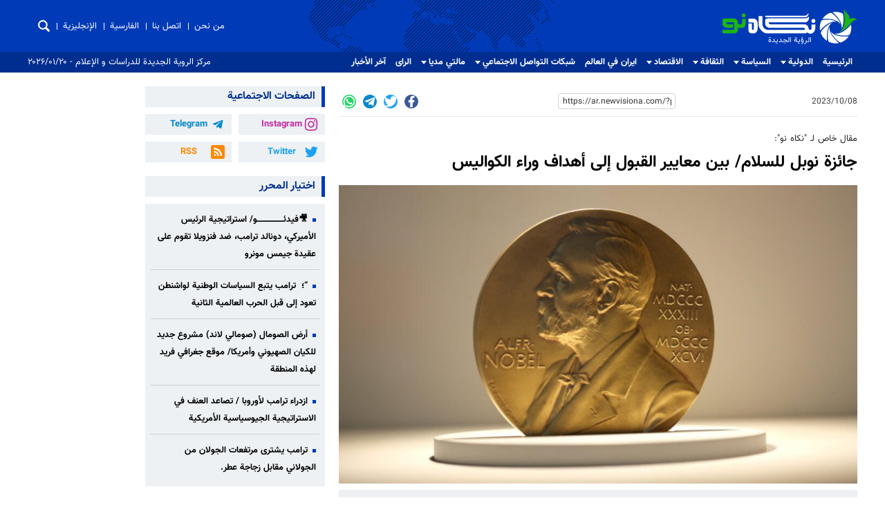

--- FILE ---
content_type: text/html; charset=UTF-8
request_url: https://ar.newvisiona.com/3337/%D8%AC%D8%A7%D8%A6%D8%B2%D8%A9-%D9%86%D9%88%D8%A8%D9%84-%D9%84%D9%84%D8%B3%D9%84%D8%A7%D9%85-%D8%A8%D9%8A%D9%86-%D9%85%D8%B9%D8%A7%D9%8A%D9%8A%D8%B1-%D8%A7%D9%84%D9%82%D8%A8%D9%88%D9%84-%D8%A5%D9%84/
body_size: 12831
content:
<!DOCTYPE html ><html lang="ar"><head><meta charset="utf-8"><meta name='robots' content='index, follow, max-image-preview:large, max-snippet:-1, max-video-preview:-1' /><title>جائزة نوبل للسلام/ بين معايير القبول إلى أهداف وراء الكواليس</title><meta name="description" content="كان من المفترض أن تريح جائزة نوبل للسلام ضمير ألفريد نوبل صانع الديناميت الذي عرف بتاجر الموت حتى تطهر سمعته. وبحسب &quot;نگاه نو &quot; إن معايير قبول الشخص للحصول" /><link rel="canonical" href="https://ar.newvisiona.com/3337/جائزة-نوبل-للسلام-بين-معايير-القبول-إل/" /><meta property="og:locale" content="ar_AR" /><meta property="og:type" content="article" /><meta property="og:title" content="جائزة نوبل للسلام/ بين معايير القبول إلى أهداف وراء الكواليس" /><meta property="og:description" content="كان من المفترض أن تريح جائزة نوبل للسلام ضمير ألفريد نوبل صانع الديناميت الذي عرف بتاجر الموت حتى تطهر سمعته. وبحسب &quot;نگاه نو &quot; إن معايير قبول الشخص للحصول" /><meta property="og:url" content="https://ar.newvisiona.com/3337/جائزة-نوبل-للسلام-بين-معايير-القبول-إل/" /><meta property="og:site_name" content="الرؤية الجديدة" /><meta property="article:published_time" content="2023-10-08T07:53:46+00:00" /><meta property="og:image" content="https://ar.newvisiona.com/wp-content/uploads/2023/10/26635009977_a9e57817be_k.jpg" /><meta property="og:image:width" content="980" /><meta property="og:image:height" content="551" /><meta property="og:image:type" content="image/jpeg" /><meta name="author" content="journalist" /><meta name="twitter:card" content="summary_large_image" /><meta name="twitter:creator" content="@negaheno_online" /><meta name="twitter:site" content="@negaheno_online" /><meta name="twitter:label1" content="كُتب بواسطة" /><meta name="twitter:data1" content="journalist" /><meta name="twitter:label2" content="وقت القراءة المُقدّر" /><meta name="twitter:data2" content="3 دقائق" /> <script type="application/ld+json" class="yoast-schema-graph">{"@context":"https://schema.org","@graph":[{"@type":"Article","@id":"https://ar.newvisiona.com/3337/%d8%ac%d8%a7%d8%a6%d8%b2%d8%a9-%d9%86%d9%88%d8%a8%d9%84-%d9%84%d9%84%d8%b3%d9%84%d8%a7%d9%85-%d8%a8%d9%8a%d9%86-%d9%85%d8%b9%d8%a7%d9%8a%d9%8a%d8%b1-%d8%a7%d9%84%d9%82%d8%a8%d9%88%d9%84-%d8%a5%d9%84/#article","isPartOf":{"@id":"https://ar.newvisiona.com/3337/%d8%ac%d8%a7%d8%a6%d8%b2%d8%a9-%d9%86%d9%88%d8%a8%d9%84-%d9%84%d9%84%d8%b3%d9%84%d8%a7%d9%85-%d8%a8%d9%8a%d9%86-%d9%85%d8%b9%d8%a7%d9%8a%d9%8a%d8%b1-%d8%a7%d9%84%d9%82%d8%a8%d9%88%d9%84-%d8%a5%d9%84/"},"author":{"name":"journalist","@id":"https://ar.newvisiona.com/#/schema/person/8ed77a1fc3b02349454f1110a5f54a05"},"headline":"جائزة نوبل للسلام/ بين معايير القبول إلى أهداف وراء الكواليس","datePublished":"2023-10-08T07:53:46+00:00","mainEntityOfPage":{"@id":"https://ar.newvisiona.com/3337/%d8%ac%d8%a7%d8%a6%d8%b2%d8%a9-%d9%86%d9%88%d8%a8%d9%84-%d9%84%d9%84%d8%b3%d9%84%d8%a7%d9%85-%d8%a8%d9%8a%d9%86-%d9%85%d8%b9%d8%a7%d9%8a%d9%8a%d8%b1-%d8%a7%d9%84%d9%82%d8%a8%d9%88%d9%84-%d8%a5%d9%84/"},"wordCount":3,"commentCount":0,"publisher":{"@id":"https://ar.newvisiona.com/#organization"},"image":{"@id":"https://ar.newvisiona.com/3337/%d8%ac%d8%a7%d8%a6%d8%b2%d8%a9-%d9%86%d9%88%d8%a8%d9%84-%d9%84%d9%84%d8%b3%d9%84%d8%a7%d9%85-%d8%a8%d9%8a%d9%86-%d9%85%d8%b9%d8%a7%d9%8a%d9%8a%d8%b1-%d8%a7%d9%84%d9%82%d8%a8%d9%88%d9%84-%d8%a5%d9%84/#primaryimage"},"thumbnailUrl":"https://ar.newvisiona.com/wp-content/uploads/2023/10/26635009977_a9e57817be_k.jpg","keywords":["جائزة نوبل","ألفريد نوبل","سنوات"],"articleSection":["الرای"],"inLanguage":"ar","potentialAction":[{"@type":"CommentAction","name":"Comment","target":["https://ar.newvisiona.com/3337/%d8%ac%d8%a7%d8%a6%d8%b2%d8%a9-%d9%86%d9%88%d8%a8%d9%84-%d9%84%d9%84%d8%b3%d9%84%d8%a7%d9%85-%d8%a8%d9%8a%d9%86-%d9%85%d8%b9%d8%a7%d9%8a%d9%8a%d8%b1-%d8%a7%d9%84%d9%82%d8%a8%d9%88%d9%84-%d8%a5%d9%84/#respond"]}]},{"@type":"WebPage","@id":"https://ar.newvisiona.com/3337/%d8%ac%d8%a7%d8%a6%d8%b2%d8%a9-%d9%86%d9%88%d8%a8%d9%84-%d9%84%d9%84%d8%b3%d9%84%d8%a7%d9%85-%d8%a8%d9%8a%d9%86-%d9%85%d8%b9%d8%a7%d9%8a%d9%8a%d8%b1-%d8%a7%d9%84%d9%82%d8%a8%d9%88%d9%84-%d8%a5%d9%84/","url":"https://ar.newvisiona.com/3337/%d8%ac%d8%a7%d8%a6%d8%b2%d8%a9-%d9%86%d9%88%d8%a8%d9%84-%d9%84%d9%84%d8%b3%d9%84%d8%a7%d9%85-%d8%a8%d9%8a%d9%86-%d9%85%d8%b9%d8%a7%d9%8a%d9%8a%d8%b1-%d8%a7%d9%84%d9%82%d8%a8%d9%88%d9%84-%d8%a5%d9%84/","name":"جائزة نوبل للسلام/ بين معايير القبول إلى أهداف وراء الكواليس","isPartOf":{"@id":"https://ar.newvisiona.com/#website"},"primaryImageOfPage":{"@id":"https://ar.newvisiona.com/3337/%d8%ac%d8%a7%d8%a6%d8%b2%d8%a9-%d9%86%d9%88%d8%a8%d9%84-%d9%84%d9%84%d8%b3%d9%84%d8%a7%d9%85-%d8%a8%d9%8a%d9%86-%d9%85%d8%b9%d8%a7%d9%8a%d9%8a%d8%b1-%d8%a7%d9%84%d9%82%d8%a8%d9%88%d9%84-%d8%a5%d9%84/#primaryimage"},"image":{"@id":"https://ar.newvisiona.com/3337/%d8%ac%d8%a7%d8%a6%d8%b2%d8%a9-%d9%86%d9%88%d8%a8%d9%84-%d9%84%d9%84%d8%b3%d9%84%d8%a7%d9%85-%d8%a8%d9%8a%d9%86-%d9%85%d8%b9%d8%a7%d9%8a%d9%8a%d8%b1-%d8%a7%d9%84%d9%82%d8%a8%d9%88%d9%84-%d8%a5%d9%84/#primaryimage"},"thumbnailUrl":"https://ar.newvisiona.com/wp-content/uploads/2023/10/26635009977_a9e57817be_k.jpg","datePublished":"2023-10-08T07:53:46+00:00","description":"كان من المفترض أن تريح جائزة نوبل للسلام ضمير ألفريد نوبل صانع الديناميت الذي عرف بتاجر الموت حتى تطهر سمعته. وبحسب \"نگاه نو \" إن معايير قبول الشخص للحصول","breadcrumb":{"@id":"https://ar.newvisiona.com/3337/%d8%ac%d8%a7%d8%a6%d8%b2%d8%a9-%d9%86%d9%88%d8%a8%d9%84-%d9%84%d9%84%d8%b3%d9%84%d8%a7%d9%85-%d8%a8%d9%8a%d9%86-%d9%85%d8%b9%d8%a7%d9%8a%d9%8a%d8%b1-%d8%a7%d9%84%d9%82%d8%a8%d9%88%d9%84-%d8%a5%d9%84/#breadcrumb"},"inLanguage":"ar","potentialAction":[{"@type":"ReadAction","target":["https://ar.newvisiona.com/3337/%d8%ac%d8%a7%d8%a6%d8%b2%d8%a9-%d9%86%d9%88%d8%a8%d9%84-%d9%84%d9%84%d8%b3%d9%84%d8%a7%d9%85-%d8%a8%d9%8a%d9%86-%d9%85%d8%b9%d8%a7%d9%8a%d9%8a%d8%b1-%d8%a7%d9%84%d9%82%d8%a8%d9%88%d9%84-%d8%a5%d9%84/"]}]},{"@type":"ImageObject","inLanguage":"ar","@id":"https://ar.newvisiona.com/3337/%d8%ac%d8%a7%d8%a6%d8%b2%d8%a9-%d9%86%d9%88%d8%a8%d9%84-%d9%84%d9%84%d8%b3%d9%84%d8%a7%d9%85-%d8%a8%d9%8a%d9%86-%d9%85%d8%b9%d8%a7%d9%8a%d9%8a%d8%b1-%d8%a7%d9%84%d9%82%d8%a8%d9%88%d9%84-%d8%a5%d9%84/#primaryimage","url":"https://ar.newvisiona.com/wp-content/uploads/2023/10/26635009977_a9e57817be_k.jpg","contentUrl":"https://ar.newvisiona.com/wp-content/uploads/2023/10/26635009977_a9e57817be_k.jpg","width":980,"height":551},{"@type":"BreadcrumbList","@id":"https://ar.newvisiona.com/3337/%d8%ac%d8%a7%d8%a6%d8%b2%d8%a9-%d9%86%d9%88%d8%a8%d9%84-%d9%84%d9%84%d8%b3%d9%84%d8%a7%d9%85-%d8%a8%d9%8a%d9%86-%d9%85%d8%b9%d8%a7%d9%8a%d9%8a%d8%b1-%d8%a7%d9%84%d9%82%d8%a8%d9%88%d9%84-%d8%a5%d9%84/#breadcrumb","itemListElement":[{"@type":"ListItem","position":1,"name":"Home","item":"https://ar.newvisiona.com/"},{"@type":"ListItem","position":2,"name":"جائزة نوبل للسلام/ بين معايير القبول إلى أهداف وراء الكواليس"}]},{"@type":"WebSite","@id":"https://ar.newvisiona.com/#website","url":"https://ar.newvisiona.com/","name":"الرؤية الجديدة","description":"النظرة الجدیدة الی العالم","publisher":{"@id":"https://ar.newvisiona.com/#organization"},"potentialAction":[{"@type":"SearchAction","target":{"@type":"EntryPoint","urlTemplate":"https://ar.newvisiona.com/?s={search_term_string}"},"query-input":{"@type":"PropertyValueSpecification","valueRequired":true,"valueName":"search_term_string"}}],"inLanguage":"ar"},{"@type":"Organization","@id":"https://ar.newvisiona.com/#organization","name":"الرؤية الجديدة","url":"https://ar.newvisiona.com/","logo":{"@type":"ImageObject","inLanguage":"ar","@id":"https://ar.newvisiona.com/#/schema/logo/image/","url":"https://ar.newvisiona.com/wp-content/uploads/2023/04/logo-blue.png","contentUrl":"https://ar.newvisiona.com/wp-content/uploads/2023/04/logo-blue.png","width":2876,"height":737,"caption":"الرؤية الجديدة"},"image":{"@id":"https://ar.newvisiona.com/#/schema/logo/image/"},"sameAs":["https://x.com/negaheno_online","https://t.me/n_v_news","https://instagram.com/newvisionna"]},{"@type":"Person","@id":"https://ar.newvisiona.com/#/schema/person/8ed77a1fc3b02349454f1110a5f54a05","name":"journalist","image":{"@type":"ImageObject","inLanguage":"ar","@id":"https://ar.newvisiona.com/#/schema/person/image/","url":"https://secure.gravatar.com/avatar/902fa3e8e6c52cfcf1880f6669da83b6ee87da038ba1f44ac38526a092d9896d?s=96&d=mm&r=g","contentUrl":"https://secure.gravatar.com/avatar/902fa3e8e6c52cfcf1880f6669da83b6ee87da038ba1f44ac38526a092d9896d?s=96&d=mm&r=g","caption":"journalist"}}]}</script> <link rel='dns-prefetch' href='//ajax.googleapis.com' /><link rel='dns-prefetch' href='//www.googletagmanager.com' /><style id="litespeed-ccss">ul{box-sizing:border-box}:root{--wp--preset--font-size--normal:16px;--wp--preset--font-size--huge:42px}body{--wp--preset--color--black:#000;--wp--preset--color--cyan-bluish-gray:#abb8c3;--wp--preset--color--white:#fff;--wp--preset--color--pale-pink:#f78da7;--wp--preset--color--vivid-red:#cf2e2e;--wp--preset--color--luminous-vivid-orange:#ff6900;--wp--preset--color--luminous-vivid-amber:#fcb900;--wp--preset--color--light-green-cyan:#7bdcb5;--wp--preset--color--vivid-green-cyan:#00d084;--wp--preset--color--pale-cyan-blue:#8ed1fc;--wp--preset--color--vivid-cyan-blue:#0693e3;--wp--preset--color--vivid-purple:#9b51e0;--wp--preset--gradient--vivid-cyan-blue-to-vivid-purple:linear-gradient(135deg,rgba(6,147,227,1) 0%,#9b51e0 100%);--wp--preset--gradient--light-green-cyan-to-vivid-green-cyan:linear-gradient(135deg,#7adcb4 0%,#00d082 100%);--wp--preset--gradient--luminous-vivid-amber-to-luminous-vivid-orange:linear-gradient(135deg,rgba(252,185,0,1) 0%,rgba(255,105,0,1) 100%);--wp--preset--gradient--luminous-vivid-orange-to-vivid-red:linear-gradient(135deg,rgba(255,105,0,1) 0%,#cf2e2e 100%);--wp--preset--gradient--very-light-gray-to-cyan-bluish-gray:linear-gradient(135deg,#eee 0%,#a9b8c3 100%);--wp--preset--gradient--cool-to-warm-spectrum:linear-gradient(135deg,#4aeadc 0%,#9778d1 20%,#cf2aba 40%,#ee2c82 60%,#fb6962 80%,#fef84c 100%);--wp--preset--gradient--blush-light-purple:linear-gradient(135deg,#ffceec 0%,#9896f0 100%);--wp--preset--gradient--blush-bordeaux:linear-gradient(135deg,#fecda5 0%,#fe2d2d 50%,#6b003e 100%);--wp--preset--gradient--luminous-dusk:linear-gradient(135deg,#ffcb70 0%,#c751c0 50%,#4158d0 100%);--wp--preset--gradient--pale-ocean:linear-gradient(135deg,#fff5cb 0%,#b6e3d4 50%,#33a7b5 100%);--wp--preset--gradient--electric-grass:linear-gradient(135deg,#caf880 0%,#71ce7e 100%);--wp--preset--gradient--midnight:linear-gradient(135deg,#020381 0%,#2874fc 100%);--wp--preset--duotone--dark-grayscale:url('#wp-duotone-dark-grayscale');--wp--preset--duotone--grayscale:url('#wp-duotone-grayscale');--wp--preset--duotone--purple-yellow:url('#wp-duotone-purple-yellow');--wp--preset--duotone--blue-red:url('#wp-duotone-blue-red');--wp--preset--duotone--midnight:url('#wp-duotone-midnight');--wp--preset--duotone--magenta-yellow:url('#wp-duotone-magenta-yellow');--wp--preset--duotone--purple-green:url('#wp-duotone-purple-green');--wp--preset--duotone--blue-orange:url('#wp-duotone-blue-orange');--wp--preset--font-size--small:13px;--wp--preset--font-size--medium:20px;--wp--preset--font-size--large:36px;--wp--preset--font-size--x-large:42px;--wp--preset--spacing--20:.44rem;--wp--preset--spacing--30:.67rem;--wp--preset--spacing--40:1rem;--wp--preset--spacing--50:1.5rem;--wp--preset--spacing--60:2.25rem;--wp--preset--spacing--70:3.38rem;--wp--preset--spacing--80:5.06rem;--wp--preset--shadow--natural:6px 6px 9px rgba(0,0,0,.2);--wp--preset--shadow--deep:12px 12px 50px rgba(0,0,0,.4);--wp--preset--shadow--sharp:6px 6px 0px rgba(0,0,0,.2);--wp--preset--shadow--outlined:6px 6px 0px -3px rgba(255,255,255,1),6px 6px rgba(0,0,0,1);--wp--preset--shadow--crisp:6px 6px 0px rgba(0,0,0,1)}a{color:#000;text-decoration:none}li{direction:rtl;text-align:right;list-style:none}body{font-family:'Vazir';padding:0;margin:0;height:100vh;width:100%;background:#fff;color:#212529;-ms-text-size-adjust:100%;-webkit-text-size-adjust:100%;-webkit-font-smoothing:antialiased;-moz-osx-font-smoothing:grayscale;text-rendering:optimizeLegibility;direction:rtl}.dark{background:#282828}.dark a{color:#fff}h1,h4,ul,li{font-style:normal;font-weight:400;padding:0;margin:0}.panel_remover{height:0;width:0;display:none}.header_bg{width:100%;float:right;background:#003ab6;position:relative;height:75px}.dark .header_bg{background:#333}.header{width:1200px;height:75px;margin:0 auto;padding:0;position:relative;z-index:2;display:flex;align-items:center;background:url(/wp-content/themes/newvisiona-ar-v1/images/header-map.png) no-repeat top -40px center}.dark .header{background:url(/wp-content/themes/newvisiona-ar-v1/images/header-map.png) no-repeat top -40px center}.header_logo{width:195px;height:55px;float:right;background:url(/wp-content/themes/newvisiona-ar-v1/images/logo-white.svg) no-repeat center center;display:table-cell;background-size:100% auto;overflow:hidden;position:relative;padding-bottom:3px}.header_logo .logo{color:transparent;position:absolute;height:100%;width:100%;z-index:999}.header_logo span{width:100%;color:#fff;font-size:11px;text-align:center;position:absolute;padding:0;bottom:0;left:0}.header_nav{height:30px;float:left;margin-right:auto;position:relative}.header_nav ul{height:100%;position:relative;float:left;padding:0;margin:0}.header_nav ul li{width:auto;height:100%;float:right;position:relative;padding:0 5px;display:flex;justify-content:center;align-items:center}.header_nav ul li:after{content:'';width:1px;height:10px;float:left;background:#fff;position:relative;margin:0 8px 0 0;display:block}.header_nav ul li:last-child:after{display:none}.header_nav ul li a{color:#fff;font-size:.8rem;position:relative;text-decoration:none;-webkit-backface-visibility:hidden;backface-visibility:hidden}.header_nav ul li a:before{left:0;content:'';height:2px;bottom:-3px;background:#fff;position:absolute;-webkit-transform:scaleX(0);transform:scaleX(0);will-change:transform;-webkit-transform-origin:right;transform-origin:right;-webkit-backface-visibility:hidden;backface-visibility:hidden;width:calc(100%)}.header_nav ul li:nth-child(5) a:before{display:none}.header_nav ul li:nth-child(5) a{display:block;width:17px;height:17px;background:url(/wp-content/themes/newvisiona-ar-v1/images/magnifier-left.svg) no-repeat center center}.header_nav ul li:nth-child(5):after{display:none}.header_nav ul li:nth-child(6) span{display:none;width:20px;height:20px;background:url(/wp-content/themes/newvisiona-ar-v1/images/menu.svg) no-repeat center center}nav{width:100%;float:right;background:#002e90;position:relative;height:30px;margin-bottom:20px}.dark nav{background:#1c1c1c}.navigation{width:1200px;margin:0 auto;height:30px;position:relative;clear:both}.navigation ul{height:100%;position:relative;float:right;padding:0;margin:0}.navigation ul li{width:auto;height:100%;float:right;position:relative;padding:0 7px;display:flex;justify-content:center;align-items:center}.navigation ul li:last-child:after{display:none}.navigation ul li a{color:#fff;font-size:12.5px;font-weight:700}.navigation ul ul{width:150px!important;height:auto!important;flex-direction:column;background:#1db513;padding:0;margin:0;right:0;display:none;position:absolute;top:30px;z-index:99;-webkit-border-radius:0;-moz-border-radius:0;border-radius:0}.menu-item-has-children:after{content:'';border-color:#fff transparent transparent;border-style:solid;border-width:5px 4px 0;height:0;width:0;margin-right:3px}.navigation ul ul li{padding:3px 7px}.navigation ul ul li a{width:100%;height:100%;display:block;color:#fff}.nav_time{float:left;color:#fff;font-size:.8rem;text-align:left;height:100%;display:flex;justify-content:center;align-items:center}.search-wrapper *{box-sizing:border-box}.search-wrapper{position:relative;padding:20px;background:#edf1f4;border-radius:.25rem}.search-wrapper-nav{padding:2px 3px;visibility:hidden;opacity:0;height:22px;position:absolute;top:2px;z-index:10;width:100%}.search-wrapper form{display:flex;flex-wrap:wrap;justify-content:space-between;align-items:center}.search-wrapper input[type=text]{flex-grow:1}.search-wrapper input{display:block;font-family:'Vazir';max-width:100%;padding:.375rem .75rem;font-size:.8rem;color:#495057;background-color:#fff;background-clip:padding-box;border:1px solid #ced4da;border-radius:.25rem;text-align:right;color:#333;-webkit-appearance:none}.search-wrapper input{margin:0 10px}.search-wrapper-nav input{padding:0 6px;margin:0}.search-wrapper-nav input[type=submit]{margin:0 5px 0 0!important}.main{width:1200px;display:table;position:relative;margin:0 auto}.m-row{width:100%;position:relative}.m-content-row{display:flex;flex-wrap:wrap;justify-content:space-between}.m-row1{width:750px;padding:0}.m-row1 *{box-sizing:border-box}.m-row2{width:440px;padding-right:10px;display:flex;flex-direction:row;justify-content:space-between}.m-row2 *{box-sizing:border-box}.m-row2-c{padding:0 10px 0 0;width:270px;position:relative;display:flex;flex-direction:column}.m-row2-c span{width:100%;height:30px;position:relative;display:inline-block;background:#edf1f4;line-height:30px;color:#002e90;font-size:1rem;z-index:2;padding:0 14px 0 0;margin:0;font-weight:700}.dark .m-row2-c span{background:#333;color:#fff}.m-row2-c span:before{width:5px;height:30px;content:'';position:absolute;z-index:1;bottom:0;right:0;background:#003ab6}.dark .m-row2-c span:before{background:#296dff}.m-row2-social{margin-bottom:20px}.m-row2-social ul{width:100%;display:flex;flex-wrap:wrap;justify-content:space-between;margin:0;padding:0}.m-row2-social ul li{width:calc(50% - 5px);margin-top:10px;height:30px;background:#edf1f4;text-align:center;display:flex;justify-content:center;align-items:center}.dark .m-row2-social ul li{background:#333}.m-row2-social ul li a{width:100%;display:inline-block;font-size:.8rem;height:20px;font-weight:700;line-height:20px}.m-row2-social ul li:nth-child(1) a{color:#c32aa3;background:url(/wp-content/themes/newvisiona-ar-v1/images/instagram.svg) no-repeat center right 10px}.m-row2-social ul li:nth-child(2) a{color:#08c;background:url(/wp-content/themes/newvisiona-ar-v1/images/telegram.svg) no-repeat center right 10px}.m-row2-social ul li:nth-child(3) a{color:#1da1f2;background:url(/wp-content/themes/newvisiona-ar-v1/images/twitter.svg) no-repeat center right 10px}.m-row2-social ul li:nth-child(4) a{color:#ff8900;background:url(/wp-content/themes/newvisiona-ar-v1/images/rss.svg) no-repeat center right 10px}.m-row2-l{margin-bottom:20px}.m-row2-l ul{width:100%;display:table;margin:10px 0 0;padding:0 8px}ul.sardabir{background-color:#edf1f4;padding-top:10px;padding-bottom:15px}.dark ul.sardabir{background-color:#333}.m-row2-l ul li{padding:0 5px;padding-bottom:10px;margin-bottom:10px;border-bottom:1px solid #e8e8e8}.dark .m-row2-l ul li{border-bottom:1px solid rgba(255,255,255,.15)}ul.sardabir li{border-bottom:1px solid #cfcfcf}.dark ul.sardabir li{border-bottom:1px solid rgba(255,255,255,.15)}.m-row2-l ul li:last-child{margin-bottom:0;border-bottom:none;padding-bottom:0}.m-row2-l ul li a{color:#000;background:url([data-uri]) no-repeat center right;padding-right:12px;line-height:25px;font:500 .8rem/1.4 "Vazir"}.dark .m-row2-l ul li a{color:#fff;background:url([data-uri]) no-repeat center right}ul.sardabir li a{font:bold .8rem/1.4 "Vazir"!important}.single_content *{box-sizing:border-box}.single_content{background-color:#fff;padding:10px 0 20px}.dark .single_content{background-color:transparent;color:#fff}.single_content h4{font-size:.8rem;margin-bottom:0;text-align:right!important}.single_content h1{color:#000;font-size:1.5rem;font-weight:700;padding-bottom:10px;text-align:right!important;margin:0}.dark .single_content h1{color:#fff}.single_content{text-align:justify;font-size:.8rem;line-height:1.9;word-spacing:1px}.single_content input,.single_content textarea{display:block;font-family:'Vazir';max-width:100%;resize:vertical;padding:.375rem .75rem;font-size:.8rem;line-height:1.5;color:#495057;background-color:#fff;background-clip:padding-box;border:1px solid #ced4da;border-radius:.25rem;text-align:right;color:#333;-webkit-appearance:none}.dark .single_content input,.dark .single_content textarea{color:#fff;background-color:#3c3c3c;border:1px solid #3c3c3c}.search-wrapper input[type=submit]{background-color:#003ab6;border:none;margin:0;color:#fff}.single-post-header{display:flex;flex-wrap:wrap;align-items:center;justify-content:space-between;padding-bottom:10px;margin-bottom:20px;border-bottom:1px solid #e8e8e8;color:#3b3b3b;font-size:.75rem;position:relative}.dark .single-post-header{color:#eee;border-bottom:1px solid rgba(255,255,255,.15)}.single-post-header span{position:relative}.single-post-header span.shortl input{display:block;font-family:'Vazir';max-width:100%;resize:vertical;padding:.1rem .35rem;font-size:.75rem;line-height:1.5;text-align:left;direction:ltr}.tooltip{position:absolute;font-size:.9rem;text-align:center;background:#1db513;padding:5px 0;left:0;right:0;top:-50px;margin-left:auto;margin-right:auto;color:#fff;border-radius:5px;-webkit-box-shadow:0px 3px 3px -2px rgba(0,0,0,.25);box-shadow:0px 3px 3px -2px rgba(0,0,0,.25);width:70px;opacity:0;visibility:hidden;z-index:999}.tooltip:after{content:"";position:absolute;left:50%;top:100%;width:0;height:0;margin-left:-10px;border-left:10px solid transparent;border-right:10px solid transparent;border-top:10px solid #1db513}.single-post-header span.tshare ul{display:flex;flex-wrap:wrap}.single-post-header span.tshare ul li{width:20px;height:20px;position:relative;display:inline-block;line-height:20px;margin:0 5px;border-radius:50%;background-color:#002e90;display:flex;justify-content:center;align-items:center}.single-post-header span.tshare ul li.facebook{background-color:#3b5998}.single-post-header span.tshare ul li.twitter{background-color:#1da1f2}.single-post-header span.tshare ul li.telegram{background-color:#08c}.single-post-header span.tshare ul li.whatsapp{background-color:#25d366}.single-post-header span.tshare ul li a{margin:0;display:block;width:100%;height:100%;padding:5px;background-size:100% auto}.single-post-header span.tshare ul li.facebook a{background:url(/wp-content/themes/newvisiona-ar-v1/images/facebook.svg) no-repeat center center}.single-post-header span.tshare ul li.twitter a{background:url(/wp-content/themes/newvisiona-ar-v1/images/twitter-white.svg) no-repeat center center}.single-post-header span.tshare ul li.telegram a{background:url(/wp-content/themes/newvisiona-ar-v1/images/telegram-white.svg) no-repeat center center}.single-post-header span.tshare ul li.whatsapp a{background:url(/wp-content/themes/newvisiona-ar-v1/images/whatsapp.svg) no-repeat center center}.contact-form *{box-sizing:border-box}video{max-width:750px!important;max-height:440px!important}@media only screen and (max-width:1200px){.header{width:970px}.navigation{width:970px}.main{width:970px}.m-row1{width:600px}.m-row2{width:360px}.m-row2-social ul li a{text-align:right;padding-right:35px}.m-row2-c{padding:0 10px 0 0;width:230px}video{max-width:600px!important;max-height:360px!important}}@media only screen and (max-width:991px){.header{width:750px}.navigation{width:750px}.main{width:750px}.m-row1{width:460px}.m-row2{width:280px}.m-row2{width:280px;flex-direction:column}.m-row2-c{width:unset}video{max-width:460px!important;max-height:293px!important}}@media only screen and (max-width:768px){.header{width:450px;justify-content:center;background:0 0}.dark .header{background:0 0}.header_nav{position:absolute;top:75px;width:100%}.header_nav ul{width:100%;display:flex;justify-content:center}.header_nav ul li:nth-child(5){margin:0 5px}.header_nav ul li:nth-child(6) span{display:block}.navigation{width:450px}.nav_time{display:none}nav{margin-bottom:10px}.main{width:450px}.m-row1{width:450px}.m-row2{width:450px;padding-right:0}.m-row2-c{padding:0;width:unset}.single_content{padding:0}video{max-width:100%!important;max-height:293px!important}.panel_remover{height:100%;width:100%;display:none;position:absolute;background:#000;opacity:.5;z-index:190}.navigation ul.pushmenu-left{left:-40%}.pushmenu-push{overflow-x:hidden;position:relative;left:0}.navigation ul *{box-sizing:border-box}.navigation ul{height:100%;width:40%;position:fixed;z-index:10;top:0;left:0;background-color:#002e90;overflow-x:hidden;display:flex;flex-direction:column}.navigation ul li{width:100%;height:unset;float:right;position:relative;padding:10px;display:flex;justify-content:center;align-items:center}.navigation ul li ul{width:100%!important;padding:10px}.navigation ul li ul li{width:100%!important}.navigation ul li a{display:block;width:100%}}@media only screen and (max-width:480px){*{box-sizing:border-box}.header{width:100%;justify-content:center}.header_nav{position:absolute;top:75px;width:100%;display:flex;justify-content:center}.navigation{width:100%}.navigation ul,.nav_time{display:none}.main{width:100%}.m-row1{width:100%}.m-row2{width:100%;padding:10px}.m-row2-c{padding:0}.single_content{padding:10px}.panel_remover{height:100%;width:100%;display:none;position:absolute;background:#000;opacity:.5;z-index:190}.navigation ul.pushmenu-left{left:-40%}.pushmenu-push{overflow-x:hidden;position:relative;left:0}.navigation ul *{box-sizing:border-box}.navigation ul{height:100%;width:40%;position:fixed;z-index:10;top:0;left:0;background-color:#002e90;overflow-x:hidden;display:flex;flex-direction:column}.navigation ul li{width:100%;height:unset;float:right;position:relative;padding:10px;display:flex;justify-content:center;align-items:center}.navigation ul li ul{width:100%!important;padding:10px}.navigation ul li ul li{width:100%!important}.navigation ul li a{display:block;width:100%}video{width:100%!important;height:auto!important}}.wp-video{margin:0 auto!important}.wp-video{max-width:100%;height:auto}video.wp-video-shortcode{max-width:100%;display:inline-block}</style><link rel="preload" data-asynced="1" data-optimized="2" as="style" onload="this.onload=null;this.rel='stylesheet'" href="https://ar.newvisiona.com/wp-content/litespeed/css/b9b89edab9517a4acaa5ba7770b19f09.css?ver=80cdc" /><script src="[data-uri]" defer></script> 
 <script type="text/javascript" src="https://www.googletagmanager.com/gtag/js" id="google_gtagjs-js" defer data-deferred="1"></script> <script type="text/javascript" id="google_gtagjs-js-after" src="[data-uri]" defer></script> <meta name="generator" content="Site Kit by Google 1.170.0" /><link rel="alternate" type="application/rss+xml" title="الرؤية الجديدة RSS Feed" href="https://ar.newvisiona.com/feed/" /><link rel="alternate" type="application/atom+xml" title=" Atom Feed" href="https://ar.newvisiona.com/feed/atom/" /><link rel="pingback" href="https://ar.newvisiona.com/xmlrpc.php" /><meta name="viewport" content="width=device-width, initial-scale=1"><link rel="apple-touch-icon" sizes="180x180" href="https://newvisiona.com/fav/apple-touch-icon.png"><link rel="icon" type="image/png" sizes="32x32" href="https://newvisiona.com/fav/favicon-32x32.png"><link rel="icon" type="image/png" sizes="16x16" href="https://newvisiona.com/fav/favicon-16x16.png"><link rel="manifest" href="https://newvisiona.com/fav/site.webmanifest"><link rel="mask-icon" href="https://newvisiona.com/fav/safari-pinned-tab.svg" color="#003ab6"><meta name="msapplication-TileColor" content="#da532c"><meta name="theme-color" content="#ffffff"><link rel="alternate" hreflang="ar" href="https://ar.newvisiona.com/3337/%D8%AC%D8%A7%D8%A6%D8%B2%D8%A9-%D9%86%D9%88%D8%A8%D9%84-%D9%84%D9%84%D8%B3%D9%84%D8%A7%D9%85-%D8%A8%D9%8A%D9%86-%D9%85%D8%B9%D8%A7%D9%8A%D9%8A%D8%B1-%D8%A7%D9%84%D9%82%D8%A8%D9%88%D9%84-%D8%A5%D9%84/"></head><body id="body" class="pushmenu-push"><div class="panel_remover"></div><header class="header_bg" id="myHeader"><div class="header"><div class="header_logo">
<a href="/" class="logo">الرؤية الجديدة</a>
<span>
الرؤية الجديدة
</span></div><div class="header_nav"><div class="search-wrapper search-wrapper-nav"><form action="https://ar.newvisiona.com" method="get" name="mod">
<input type="text" placeholder="البحث" id="s" name="s" value="" title=""/>
<input type="submit" value="البحث" /></form></div><ul><li>
<a href="https://ar.newvisiona.com/about/" title="من نحن" >من نحن</a></li><li>
<a href="https://ar.newvisiona.com/contact/" title="اتصل بنا" >اتصل بنا</a></li><li>
<a href="https://newvisiona.com/" title="الفارسية" >الفارسية</a></li><li>
<a href="https://en.newvisiona.com/" title="الإنجليزية" >الإنجليزية</a></li><li>
<a href="https://ar.newvisiona.com/?s=" title="البحث" ></a></li><li>
<span id="nav_list"></span></li></ul></div></div></header><nav><div class="navigation"><ul class="pushmenu-left" ><li id="menu-item-2146" class="menu-item menu-item-type-custom menu-item-object-custom menu-item-home menu-item-2146"><a href="https://ar.newvisiona.com/">الرئيسية</a></li><li id="menu-item-1497" class="menu-item menu-item-type-taxonomy menu-item-object-category menu-item-has-children menu-item-1497"><a href="https://ar.newvisiona.com/international/">الدولية</a><ul class="sub-menu"><li id="menu-item-1498" class="menu-item menu-item-type-taxonomy menu-item-object-category menu-item-1498"><a href="https://ar.newvisiona.com/international/west-of-asia/">غرب آسيا</a></li><li id="menu-item-1499" class="menu-item menu-item-type-taxonomy menu-item-object-category menu-item-1499"><a href="https://ar.newvisiona.com/international/east-asia-and-oceania/">آسيا والمحيط الهادئ</a></li><li id="menu-item-1500" class="menu-item menu-item-type-taxonomy menu-item-object-category menu-item-1500"><a href="https://ar.newvisiona.com/international/america/">أمريكا</a></li><li id="menu-item-1501" class="menu-item menu-item-type-taxonomy menu-item-object-category menu-item-1501"><a href="https://ar.newvisiona.com/international/north-africa/">شمال أفريقيا</a></li><li id="menu-item-1502" class="menu-item menu-item-type-taxonomy menu-item-object-category menu-item-1502"><a href="https://ar.newvisiona.com/international/europe/">أوروبا</a></li><li id="menu-item-1503" class="menu-item menu-item-type-taxonomy menu-item-object-category menu-item-1503"><a href="https://ar.newvisiona.com/international/caucasus/">القوقاز</a></li><li id="menu-item-1504" class="menu-item menu-item-type-taxonomy menu-item-object-category menu-item-1504"><a href="https://ar.newvisiona.com/international/eurasia/">أوراسيا</a></li><li id="menu-item-1505" class="menu-item menu-item-type-taxonomy menu-item-object-category menu-item-1505"><a href="https://ar.newvisiona.com/international/latin-america/">أمريكا اللاتينية</a></li><li id="menu-item-1965" class="menu-item menu-item-type-taxonomy menu-item-object-category menu-item-1965"><a href="https://ar.newvisiona.com/international/iraq/">العراق</a></li></ul></li><li id="menu-item-1507" class="menu-item menu-item-type-taxonomy menu-item-object-category menu-item-has-children menu-item-1507"><a href="https://ar.newvisiona.com/political/">السياسة</a><ul class="sub-menu"><li id="menu-item-1508" class="menu-item menu-item-type-taxonomy menu-item-object-category menu-item-1508"><a href="https://ar.newvisiona.com/political/foreign-policy/">السياسة الخارجية</a></li></ul></li><li id="menu-item-1512" class="menu-item menu-item-type-taxonomy menu-item-object-category menu-item-has-children menu-item-1512"><a href="https://ar.newvisiona.com/cultural/">الثقافة</a><ul class="sub-menu"><li id="menu-item-1513" class="menu-item menu-item-type-taxonomy menu-item-object-category menu-item-1513"><a href="https://ar.newvisiona.com/cultural/art/">فن</a></li><li id="menu-item-1514" class="menu-item menu-item-type-taxonomy menu-item-object-category menu-item-1514"><a href="https://ar.newvisiona.com/cultural/cinema/">السينما</a></li><li id="menu-item-1515" class="menu-item menu-item-type-taxonomy menu-item-object-category menu-item-1515"><a href="https://ar.newvisiona.com/cultural/book/">الكتاب</a></li><li id="menu-item-1518" class="menu-item menu-item-type-taxonomy menu-item-object-category menu-item-1518"><a href="https://ar.newvisiona.com/cultural/resistance-cinema/">سينما المقاومة</a></li></ul></li><li id="menu-item-1520" class="menu-item menu-item-type-taxonomy menu-item-object-category menu-item-has-children menu-item-1520"><a href="https://ar.newvisiona.com/economical/">الاقتصاد</a><ul class="sub-menu"><li id="menu-item-1521" class="menu-item menu-item-type-taxonomy menu-item-object-category menu-item-1521"><a href="https://ar.newvisiona.com/economical/international-economics/">الاقتصاد العالمي</a></li></ul></li><li id="menu-item-1524" class="menu-item menu-item-type-taxonomy menu-item-object-category menu-item-1524"><a href="https://ar.newvisiona.com/iran-in-the-world/">ايران في العالم</a></li><li id="menu-item-3005" class="menu-item menu-item-type-custom menu-item-object-custom menu-item-has-children menu-item-3005"><a href="#">شبکات التواصل الاجتماعي</a><ul class="sub-menu"><li id="menu-item-1774" class="menu-item menu-item-type-custom menu-item-object-custom menu-item-1774"><a href="https://twitter.com/newvisionna">تويتر</a></li><li id="menu-item-1775" class="menu-item menu-item-type-custom menu-item-object-custom menu-item-1775"><a href="https://facebook.com/newvisiona">فيسبوك</a></li><li id="menu-item-1776" class="menu-item menu-item-type-custom menu-item-object-custom menu-item-1776"><a href="https://instagram.com/newvisionna">انستغرام</a></li><li id="menu-item-1777" class="menu-item menu-item-type-custom menu-item-object-custom menu-item-1777"><a href="https://t.me/newvisiona">تلیجرام</a></li></ul></li><li id="menu-item-1530" class="menu-item menu-item-type-taxonomy menu-item-object-category menu-item-has-children menu-item-1530"><a href="https://ar.newvisiona.com/multimedia/">مالتي مدیا</a><ul class="sub-menu"><li id="menu-item-1531" class="menu-item menu-item-type-taxonomy menu-item-object-category menu-item-1531"><a href="https://ar.newvisiona.com/multimedia/film/">الفيلم</a></li><li id="menu-item-1532" class="menu-item menu-item-type-taxonomy menu-item-object-category menu-item-1532"><a href="https://ar.newvisiona.com/multimedia/picture/">الصور</a></li><li id="menu-item-1533" class="menu-item menu-item-type-taxonomy menu-item-object-category menu-item-1533"><a href="https://ar.newvisiona.com/multimedia/caricature/">كاريكاتير</a></li></ul></li><li id="menu-item-1534" class="menu-item menu-item-type-taxonomy menu-item-object-category current-post-ancestor current-menu-parent current-post-parent menu-item-1534"><a href="https://ar.newvisiona.com/analysis/">الرای</a></li><li id="menu-item-2158" class="menu-item menu-item-type-custom menu-item-object-custom menu-item-2158"><a href="https://ar.newvisiona.com/archive/">آخر الأخبار</a></li></ul><div class="nav_time">
مركز الروية الجدیدة للدراسات و الإعلام&nbsp;-&nbsp;۲۰۲۶/۰۱/۲۰</div></div></nav><div class="main"><div class="m-row"><div class="m-content-row"><div class="m-row1"><div class="single_content"><div class="single-post-header">
<span>
2023/10/08</span>
<span class="shortl">
<input id="shortlink" type="text" value="https://ar.newvisiona.com/?p=3337"><div class="tooltip">نسخ!</div></span>
<span class="tshare"><ul><li class="facebook">
<a href="https://www.facebook.com/sharer.php?u=https://ar.newvisiona.com/3337/%d8%ac%d8%a7%d8%a6%d8%b2%d8%a9-%d9%86%d9%88%d8%a8%d9%84-%d9%84%d9%84%d8%b3%d9%84%d8%a7%d9%85-%d8%a8%d9%8a%d9%86-%d9%85%d8%b9%d8%a7%d9%8a%d9%8a%d8%b1-%d8%a7%d9%84%d9%82%d8%a8%d9%88%d9%84-%d8%a5%d9%84/" title="Facebook" ></a></li><li class="twitter">
<a href="https://twitter.com/intent/tweet?url=https://ar.newvisiona.com/3337/%d8%ac%d8%a7%d8%a6%d8%b2%d8%a9-%d9%86%d9%88%d8%a8%d9%84-%d9%84%d9%84%d8%b3%d9%84%d8%a7%d9%85-%d8%a8%d9%8a%d9%86-%d9%85%d8%b9%d8%a7%d9%8a%d9%8a%d8%b1-%d8%a7%d9%84%d9%82%d8%a8%d9%88%d9%84-%d8%a5%d9%84/" title="twitter" ></a></li><li class="telegram">
<a href="tg://msg_url?url=https://ar.newvisiona.com/3337/%d8%ac%d8%a7%d8%a6%d8%b2%d8%a9-%d9%86%d9%88%d8%a8%d9%84-%d9%84%d9%84%d8%b3%d9%84%d8%a7%d9%85-%d8%a8%d9%8a%d9%86-%d9%85%d8%b9%d8%a7%d9%8a%d9%8a%d8%b1-%d8%a7%d9%84%d9%82%d8%a8%d9%88%d9%84-%d8%a5%d9%84/" title="telegram" ></a></li><li class="whatsapp">
<a href="whatsapp://send?text=https://ar.newvisiona.com/3337/%d8%ac%d8%a7%d8%a6%d8%b2%d8%a9-%d9%86%d9%88%d8%a8%d9%84-%d9%84%d9%84%d8%b3%d9%84%d8%a7%d9%85-%d8%a8%d9%8a%d9%86-%d9%85%d8%b9%d8%a7%d9%8a%d9%8a%d8%b1-%d8%a7%d9%84%d9%82%d8%a8%d9%88%d9%84-%d8%a5%d9%84/" title="whatsapp" ></a></li></ul></span></div><h4>مقال خاص لـ "نكاه نو":</h4><h1>جائزة نوبل للسلام/ بين معايير القبول إلى أهداف وراء الكواليس</h1><div class="single_content_thumb">
<img src="https://ar.newvisiona.com/wp-content/uploads/2023/10/26635009977_a9e57817be_k-730x420.jpg" alt="جائزة نوبل للسلام/ بين معايير القبول إلى أهداف وراء الكواليس" ></div><p class="more">كان من المفترض أن تريح جائزة نوبل للسلام ضمير ألفريد نوبل صانع الديناميت الذي عرف بتاجر الموت حتى تطهر سمعته.</p><div class="single_contents"><p>وبحسب &#8220;نگاه نو &#8221; إن معايير قبول الشخص للحصول على هذه الجائزة ظلت سرية منذ سنوات ولا يعلمها إلا أجهزة الأمن والاستخبارات الأمريكية والموساد. استطاع ألفريد أن يمحو وصمة صناعة الديناميت وتجارة الموت من ذاكرة العالم، لكن المرشحين لهذه الجائزة أظهروا للعالم مرة أخرى أن هذه الجائزة ما تزال مشحونة بالديناميت من ناحية التسييس والمآرب الكامنة وراءها.</p><p>إن التجارب الماضية والمرشحين الذين استحقوا الحصول على جائزة نوبل للسلام يظهرون جيدا مدى اختيار هذه الجائزة بطابع سياسي وللتأثير والنفوذ في الدول الأخرى.جائزة نوبل أصيبت بمصير جائزة الأوسكار وغيرها من الجوائز التي هدفها الأساسي هو الضغط على الدول التي لا تتوافق مع المعايير الأخلاقية الاجتماعية والسياسية للمجتمعات الأمريكية.عادة يتم اختيار المرشحين من الأشخاص الذين يعارضون نظاما سياسيا معينا.لا أحد من المرشحين ليس ضد أمريكا وسياساتها، بل إنهم يحاولون تقريب أنفسهم من جائزة نوبل من خلال تشويه سمعة مجتمعاتهم ليتمكنوا من إضفاء الشرعية على معارضتهم والحصول على دعم المنظمات الدولية التابعة لأمريكا في ظل الحصانة السياسية للجائزة.</p><p>كما أن مهمة هؤلاء الأشخاص واضحة تمامًا أيضًا في أن يصبحوا رمزا سياسيا ويتمتعوا بحصانة لتحقيق أهداف خلف الكواليس.إن جائزة العام الماضي کانت ذات طابع مناهض لروسيا ونالها شخص ومنظمتان تدعيان الدفاع عن حقوق الإنسان، و هما قد حصلتا على جائزة ودعم من NED الأمريكية قبل جائزة نوبل أيضا.يقول ألن واينستاين، أحد مؤسسي &#8220;NED&#8221;: &#8220;إن العديد من الأشياء التي نقوم بها اليوم كانت تقوم بها وكالة المخابرات المركزية سرًا قبل 25 عامًا&#8221;.وبعد أن أطلق على ألفريد نوبل لقب &#8220;تاجر الموت&#8221; بسبب صناعة الديناميت، ورث جائزة نوبل لتعزية نفسه وإزالة هذا العار.</p><p>لكن أخلافه تركوا في بعض الأحيان سجلا مظلما في اختيار الفائزين بهذه الجائزة.على سبيل المثال، حصل فريتز هابر على جائزة نوبل في الكيمياء عام 1918 لإيجاد طريقة لإنتاج الأمونيا بكميات كبيرة.</p><p>وقد استخدم هذه الطريقة في الإنتاج الهائل للأسلحة الكيميائية في الحرب العالمية الأولى ودافع عنها حتى نهاية حياته.ومع منح جائزة نوبل للسلام لأشخاص مثل هنري كيسنجر وإسحاق رابين الصهيوني وياسر عرفات وباراك أوباما والاتحاد الأوروبي وشيرين عبادي وفائزة هذا العام، فمن غير المرجح أن تكون روح خالق الديناميت مرتاحة حول استغلال تراثه .إن العديد من الأشخاص الذين تم ترشيحهم لجائزة نوبل هم المتهمون الرئيسيون بالقتل والدمار والانحراف في مجتمعاتهم وبلدانهم.</p><p>&nbsp;</p></div><div class="share">
<span><h2>شارك</h2>
</span><ul><li class="facebook">
<a href="https://www.facebook.com/sharer.php?u=https://ar.newvisiona.com/3337/%d8%ac%d8%a7%d8%a6%d8%b2%d8%a9-%d9%86%d9%88%d8%a8%d9%84-%d9%84%d9%84%d8%b3%d9%84%d8%a7%d9%85-%d8%a8%d9%8a%d9%86-%d9%85%d8%b9%d8%a7%d9%8a%d9%8a%d8%b1-%d8%a7%d9%84%d9%82%d8%a8%d9%88%d9%84-%d8%a5%d9%84/" title="Facebook" ></a></li><li class="twitter">
<a href="https://twitter.com/intent/tweet?url=https://ar.newvisiona.com/3337/%d8%ac%d8%a7%d8%a6%d8%b2%d8%a9-%d9%86%d9%88%d8%a8%d9%84-%d9%84%d9%84%d8%b3%d9%84%d8%a7%d9%85-%d8%a8%d9%8a%d9%86-%d9%85%d8%b9%d8%a7%d9%8a%d9%8a%d8%b1-%d8%a7%d9%84%d9%82%d8%a8%d9%88%d9%84-%d8%a5%d9%84/" title="twitter" ></a></li><li class="telegram">
<a href="tg://msg_url?url=https://ar.newvisiona.com/3337/%d8%ac%d8%a7%d8%a6%d8%b2%d8%a9-%d9%86%d9%88%d8%a8%d9%84-%d9%84%d9%84%d8%b3%d9%84%d8%a7%d9%85-%d8%a8%d9%8a%d9%86-%d9%85%d8%b9%d8%a7%d9%8a%d9%8a%d8%b1-%d8%a7%d9%84%d9%82%d8%a8%d9%88%d9%84-%d8%a5%d9%84/" title="telegram" ></a></li><li class="whatsapp">
<a href="whatsapp://send?text=https://ar.newvisiona.com/3337/%d8%ac%d8%a7%d8%a6%d8%b2%d8%a9-%d9%86%d9%88%d8%a8%d9%84-%d9%84%d9%84%d8%b3%d9%84%d8%a7%d9%85-%d8%a8%d9%8a%d9%86-%d9%85%d8%b9%d8%a7%d9%8a%d9%8a%d8%b1-%d8%a7%d9%84%d9%82%d8%a8%d9%88%d9%84-%d8%a5%d9%84/" title="whatsapp" ></a></li></ul></div><div class="related">
<span><h2>المنشورات ذات الصلة</h2>
</span><ul><li>
<a href="https://ar.newvisiona.com/5591/%f0%9f%8e%a5%d9%81%d9%8a%d8%af%d8%a6%d9%80%d9%80%d9%80%d9%80%d9%80%d9%80%d9%80%d9%80%d9%80%d9%80%d9%80%d9%80%d9%80%d9%80%d9%80%d9%80%d9%80%d9%80%d9%80%d9%88-%d8%a7%d8%b3%d8%aa%d8%b1%d8%a7%d8%aa/" title="🎥فيدئـــــــــــــــــــو/  استراتيجية الرئيس الأميركي، دونالد ترامب، ضد فنزويلا تقوم على عقيدة جيمس مونرو" >
<img src="https://ar.newvisiona.com/wp-content/uploads/2026/01/Screenshot_۲۰۲۶۰۱۰۵_۱۹۵۷۲۰_Telegram-110x73.jpg" alt="🎥فيدئـــــــــــــــــــو/  استراتيجية الرئيس الأميركي، دونالد ترامب، ضد فنزويلا تقوم على عقيدة جيمس مونرو" >
</a><h3>
<a href="https://ar.newvisiona.com/5591/%f0%9f%8e%a5%d9%81%d9%8a%d8%af%d8%a6%d9%80%d9%80%d9%80%d9%80%d9%80%d9%80%d9%80%d9%80%d9%80%d9%80%d9%80%d9%80%d9%80%d9%80%d9%80%d9%80%d9%80%d9%80%d9%80%d9%88-%d8%a7%d8%b3%d8%aa%d8%b1%d8%a7%d8%aa/" title="🎥فيدئـــــــــــــــــــو/  استراتيجية الرئيس الأميركي، دونالد ترامب، ضد فنزويلا تقوم على عقيدة جيمس مونرو" >🎥فيدئـــــــــــــــــــو/  استراتيجية الرئيس الأميركي، دونالد ترامب، ضد فنزويلا تقوم على عقيدة جيمس مونرو</a></h3></li><li>
<a href="https://ar.newvisiona.com/5594/%d8%9b-%d8%aa%d8%b1%d8%a7%d9%85%d8%a8-%d9%8a%d8%aa%d8%a8%d8%b9-%d8%a7%d9%84%d8%b3%d9%8a%d8%a7%d8%b3%d8%a7%d8%aa-%d8%a7%d9%84%d9%88%d8%b7%d9%86%d9%8a%d8%a9-%d9%84%d9%88%d8%a7%d8%b4%d9%86%d8%b7/" title="&#8220;؛  ترامب يتبع السياسات الوطنية لواشنطن تعود إلى قبل الحرب العالمية الثانية" >
<img src="https://ar.newvisiona.com/wp-content/uploads/2026/01/Screenshot_۲۰۲۶۰۱۰۵_۲۰۰۲۱۷_Telegram-110x73.jpg" alt="&#8220;؛  ترامب يتبع السياسات الوطنية لواشنطن تعود إلى قبل الحرب العالمية الثانية" >
</a><h3>
<a href="https://ar.newvisiona.com/5594/%d8%9b-%d8%aa%d8%b1%d8%a7%d9%85%d8%a8-%d9%8a%d8%aa%d8%a8%d8%b9-%d8%a7%d9%84%d8%b3%d9%8a%d8%a7%d8%b3%d8%a7%d8%aa-%d8%a7%d9%84%d9%88%d8%b7%d9%86%d9%8a%d8%a9-%d9%84%d9%88%d8%a7%d8%b4%d9%86%d8%b7/" title="&#8220;؛  ترامب يتبع السياسات الوطنية لواشنطن تعود إلى قبل الحرب العالمية الثانية" >&#8220;؛  ترامب يتبع السياسات الوطنية لواشنطن تعود إلى قبل الحرب العالمية الثانية</a></h3></li><li>
<a href="https://ar.newvisiona.com/5585/%d8%a3%d8%b1%d8%b6-%d8%a7%d9%84%d8%b5%d9%88%d9%85%d8%a7%d9%84-%d8%b5%d9%88%d9%85%d8%a7%d9%84%d9%8a-%d9%84%d8%a7%d9%86%d8%af-%d9%85%d8%b4%d8%b1%d9%88%d8%b9-%d8%ac%d8%af%d9%8a%d8%af-%d9%84%d9%84%d9%83/" title="أرض الصومال (صومالي لاند) مشروع جديد للكيان الصهيوني وأمريكا/ موقع جغرافي فريد لهذه المنطقة" >
<img src="https://ar.newvisiona.com/wp-content/uploads/2025/12/images-110x73.jpg" alt="أرض الصومال (صومالي لاند) مشروع جديد للكيان الصهيوني وأمريكا/ موقع جغرافي فريد لهذه المنطقة" >
</a><h3>
<a href="https://ar.newvisiona.com/5585/%d8%a3%d8%b1%d8%b6-%d8%a7%d9%84%d8%b5%d9%88%d9%85%d8%a7%d9%84-%d8%b5%d9%88%d9%85%d8%a7%d9%84%d9%8a-%d9%84%d8%a7%d9%86%d8%af-%d9%85%d8%b4%d8%b1%d9%88%d8%b9-%d8%ac%d8%af%d9%8a%d8%af-%d9%84%d9%84%d9%83/" title="أرض الصومال (صومالي لاند) مشروع جديد للكيان الصهيوني وأمريكا/ موقع جغرافي فريد لهذه المنطقة" >أرض الصومال (صومالي لاند) مشروع جديد للكيان الصهيوني وأمريكا/ موقع جغرافي فريد لهذه المنطقة</a></h3></li></ul></div><div class="tags">
<span><h2>العلامات</h2>
</span><ul><li>
<a href="https://ar.newvisiona.com/tag/%d8%ac%d8%a7%d8%a6%d8%b2%d8%a9-%d9%86%d9%88%d8%a8%d9%84/ " rel="tag">جائزة نوبل</a></li><li>
<a href="https://ar.newvisiona.com/tag/%d8%a3%d9%84%d9%81%d8%b1%d9%8a%d8%af-%d9%86%d9%88%d8%a8%d9%84/ " rel="tag">ألفريد نوبل</a></li><li>
<a href="https://ar.newvisiona.com/tag/%d8%b3%d9%86%d9%88%d8%a7%d8%aa/ " rel="tag">سنوات</a></li></ul></div><div class="inner contact"><div class="contact-form">
<span><h2>تعليقك</h2></span><form action="https://ar.newvisiona.com/wp-comments-post.php" method="post" id="contact-us" class="comment-form"><div class="col-xs-6 wow animated slideInLeft" data-wow-delay=".5s">
<input id="author" name="author" type="text" class="form" placeholder="اسم" value=""  />
<input id="email" name="email" type="text" class="form" placeholder="البريد الإلكتروني" value=""  /></div><div class="col-xs-6 wow animated slideInRight" data-wow-delay=".5s"><textarea id="comment" name="comment" class="form textarea"  placeholder="تعليقك"></textarea></div><div class="relative fullwidth col-xs-12">
<button type="submit" id="submit" name="submit" class="form-btn semibold">إرسال</button>
<input type='hidden' name='comment_post_ID' value='3337' id='comment_post_ID' />
<input type='hidden' name='comment_parent' id='comment_parent' value='0' /><p style="display: none !important;" class="akismet-fields-container" data-prefix="ak_"><label>&#916;<textarea name="ak_hp_textarea" cols="45" rows="8" maxlength="100"></textarea></label><input type="hidden" id="ak_js_1" name="ak_js" value="163"/></p></div><div class="clear"></div></form></div></div><div id="commentsbox"></div></div></div><div class="m-row2"><div class="m-row2-c"><span>
الصفحات الاجتماعية
</span><div class="m-row2-social"><ul><li>
<a href="https://instagram.com/newvisionna" title="Instagram" >Instagram</a></li><li>
<a href="https://t.me/n_v_news" title="Telegram" >Telegram</a></li><li>
<a href="https://twitter.com/negaheno_online" title="Twitter" >Twitter</a></li><li>
<a href="https://ar.newvisiona.com/feed/" title="RSS" >RSS</a></li></ul></div><span>
اختيار المحرر
</span><div class="m-row2-l"><ul class="sardabir"><li>
<a href="https://ar.newvisiona.com/5591/%f0%9f%8e%a5%d9%81%d9%8a%d8%af%d8%a6%d9%80%d9%80%d9%80%d9%80%d9%80%d9%80%d9%80%d9%80%d9%80%d9%80%d9%80%d9%80%d9%80%d9%80%d9%80%d9%80%d9%80%d9%80%d9%80%d9%88-%d8%a7%d8%b3%d8%aa%d8%b1%d8%a7%d8%aa/" title="🎥فيدئـــــــــــــــــــو/  استراتيجية الرئيس الأميركي، دونالد ترامب، ضد فنزويلا تقوم على عقيدة جيمس مونرو" >🎥فيدئـــــــــــــــــــو/  استراتيجية الرئيس الأميركي، دونالد ترامب، ضد فنزويلا تقوم على عقيدة جيمس مونرو</a></li><li>
<a href="https://ar.newvisiona.com/5594/%d8%9b-%d8%aa%d8%b1%d8%a7%d9%85%d8%a8-%d9%8a%d8%aa%d8%a8%d8%b9-%d8%a7%d9%84%d8%b3%d9%8a%d8%a7%d8%b3%d8%a7%d8%aa-%d8%a7%d9%84%d9%88%d8%b7%d9%86%d9%8a%d8%a9-%d9%84%d9%88%d8%a7%d8%b4%d9%86%d8%b7/" title="&#8220;؛  ترامب يتبع السياسات الوطنية لواشنطن تعود إلى قبل الحرب العالمية الثانية" >&#8220;؛  ترامب يتبع السياسات الوطنية لواشنطن تعود إلى قبل الحرب العالمية الثانية</a></li><li>
<a href="https://ar.newvisiona.com/5585/%d8%a3%d8%b1%d8%b6-%d8%a7%d9%84%d8%b5%d9%88%d9%85%d8%a7%d9%84-%d8%b5%d9%88%d9%85%d8%a7%d9%84%d9%8a-%d9%84%d8%a7%d9%86%d8%af-%d9%85%d8%b4%d8%b1%d9%88%d8%b9-%d8%ac%d8%af%d9%8a%d8%af-%d9%84%d9%84%d9%83/" title="أرض الصومال (صومالي لاند) مشروع جديد للكيان الصهيوني وأمريكا/ موقع جغرافي فريد لهذه المنطقة" >أرض الصومال (صومالي لاند) مشروع جديد للكيان الصهيوني وأمريكا/ موقع جغرافي فريد لهذه المنطقة</a></li><li>
<a href="https://ar.newvisiona.com/5582/%d8%a7%d8%b2%d8%af%d8%b1%d8%a7%d8%a1-%d8%aa%d8%b1%d8%a7%d9%85%d8%a8-%d9%84%d8%a3%d9%88%d8%b1%d9%88%d8%a8%d8%a7-%d8%aa%d8%b5%d8%a7%d8%b9%d8%af-%d8%a7%d9%84%d8%b9%d9%86%d9%81-%d9%81%d9%8a-%d8%a7%d9%84/" title="ازدراء ترامب لأوروبا / تصاعد العنف في الاستراتيجية الجيوسياسية الأمريكية" >ازدراء ترامب لأوروبا / تصاعد العنف في الاستراتيجية الجيوسياسية الأمريكية</a></li><li>
<a href="https://ar.newvisiona.com/5577/%d8%aa%d8%b1%d8%a7%d9%85%d8%a8-%db%8c%d8%b4%d8%aa%d8%b1%d9%89-%d9%85%d8%b1%d8%aa%d9%81%d8%b9%d8%a7%d8%aa-%d8%a7%d9%84%d8%ac%d9%88%d9%84%d8%a7%d9%86-%d9%85%d9%86-%d8%a7%d9%84%d8%ac%d9%88%d9%84%d8%a7/" title="ترامب یشترى مرتفعات الجولان من الجولاني مقابل زجاجة عطر." >ترامب یشترى مرتفعات الجولان من الجولاني مقابل زجاجة عطر.</a></li></ul></div><span>
آخر الأخبار
</span><div class="m-row2-l"><ul><li>
<a href="https://ar.newvisiona.com/5591/%f0%9f%8e%a5%d9%81%d9%8a%d8%af%d8%a6%d9%80%d9%80%d9%80%d9%80%d9%80%d9%80%d9%80%d9%80%d9%80%d9%80%d9%80%d9%80%d9%80%d9%80%d9%80%d9%80%d9%80%d9%80%d9%80%d9%88-%d8%a7%d8%b3%d8%aa%d8%b1%d8%a7%d8%aa/" title="🎥فيدئـــــــــــــــــــو/  استراتيجية الرئيس الأميركي، دونالد ترامب، ضد فنزويلا تقوم على عقيدة جيمس مونرو" >🎥فيدئـــــــــــــــــــو/  استراتيجية الرئيس الأميركي، دونالد ترامب، ضد فنزويلا تقوم على عقيدة جيمس مونرو</a></li><li>
<a href="https://ar.newvisiona.com/5594/%d8%9b-%d8%aa%d8%b1%d8%a7%d9%85%d8%a8-%d9%8a%d8%aa%d8%a8%d8%b9-%d8%a7%d9%84%d8%b3%d9%8a%d8%a7%d8%b3%d8%a7%d8%aa-%d8%a7%d9%84%d9%88%d8%b7%d9%86%d9%8a%d8%a9-%d9%84%d9%88%d8%a7%d8%b4%d9%86%d8%b7/" title="&#8220;؛  ترامب يتبع السياسات الوطنية لواشنطن تعود إلى قبل الحرب العالمية الثانية" >&#8220;؛  ترامب يتبع السياسات الوطنية لواشنطن تعود إلى قبل الحرب العالمية الثانية</a></li><li>
<a href="https://ar.newvisiona.com/5585/%d8%a3%d8%b1%d8%b6-%d8%a7%d9%84%d8%b5%d9%88%d9%85%d8%a7%d9%84-%d8%b5%d9%88%d9%85%d8%a7%d9%84%d9%8a-%d9%84%d8%a7%d9%86%d8%af-%d9%85%d8%b4%d8%b1%d9%88%d8%b9-%d8%ac%d8%af%d9%8a%d8%af-%d9%84%d9%84%d9%83/" title="أرض الصومال (صومالي لاند) مشروع جديد للكيان الصهيوني وأمريكا/ موقع جغرافي فريد لهذه المنطقة" >أرض الصومال (صومالي لاند) مشروع جديد للكيان الصهيوني وأمريكا/ موقع جغرافي فريد لهذه المنطقة</a></li><li>
<a href="https://ar.newvisiona.com/5582/%d8%a7%d8%b2%d8%af%d8%b1%d8%a7%d8%a1-%d8%aa%d8%b1%d8%a7%d9%85%d8%a8-%d9%84%d8%a3%d9%88%d8%b1%d9%88%d8%a8%d8%a7-%d8%aa%d8%b5%d8%a7%d8%b9%d8%af-%d8%a7%d9%84%d8%b9%d9%86%d9%81-%d9%81%d9%8a-%d8%a7%d9%84/" title="ازدراء ترامب لأوروبا / تصاعد العنف في الاستراتيجية الجيوسياسية الأمريكية" >ازدراء ترامب لأوروبا / تصاعد العنف في الاستراتيجية الجيوسياسية الأمريكية</a></li><li>
<a href="https://ar.newvisiona.com/5577/%d8%aa%d8%b1%d8%a7%d9%85%d8%a8-%db%8c%d8%b4%d8%aa%d8%b1%d9%89-%d9%85%d8%b1%d8%aa%d9%81%d8%b9%d8%a7%d8%aa-%d8%a7%d9%84%d8%ac%d9%88%d9%84%d8%a7%d9%86-%d9%85%d9%86-%d8%a7%d9%84%d8%ac%d9%88%d9%84%d8%a7/" title="ترامب یشترى مرتفعات الجولان من الجولاني مقابل زجاجة عطر." >ترامب یشترى مرتفعات الجولان من الجولاني مقابل زجاجة عطر.</a></li><li>
<a href="https://ar.newvisiona.com/5572/5572/" title="ترامب يسعى لاستعادة النفوذ في جميع دول أمريكا الجنوبية" >ترامب يسعى لاستعادة النفوذ في جميع دول أمريكا الجنوبية</a></li><li>
<a href="https://ar.newvisiona.com/5569/%d8%a7%d9%84%d8%b9%d8%b1%d8%a7%d9%82-%d8%8c-%d9%87%d9%86%d8%af%d8%b3%d8%a9-%d8%a7%d9%84%d9%82%d9%88%d8%a9-%d8%a7%d9%84%d8%ac%d8%af%d9%8a%d8%af%d8%a9-%d9%88%d8%aa%d8%ad%d8%af%d9%8a%d8%a7%d8%aa-%d8%a7/" title="العراق ، هندسة القوة الجديدة وتحديات المستقبل" >العراق ، هندسة القوة الجديدة وتحديات المستقبل</a></li><li>
<a href="https://ar.newvisiona.com/5564/%d8%ac%d9%88%d8%b1%d8%ac-%d8%ba%d8%a7%d9%84%d8%a7%d9%88%d9%8a-%d9%81%d9%8a-%d8%ad%d9%88%d8%a7%d8%b1-%d8%ae%d8%a7%d8%b5-%d9%85%d8%b9-%d8%a7%d9%84%d8%b1%d8%a4%d9%8a%d8%a9-%d8%a7%d9%84%d8%ac%d8%af/" title="جورج غالاوي في حوار خاص مع «الرؤية الجديدة»؛  دونالد ترامب معتوه تماما ونرجسيّ" >جورج غالاوي في حوار خاص مع «الرؤية الجديدة»؛  دونالد ترامب معتوه تماما ونرجسيّ</a></li><li>
<a href="https://ar.newvisiona.com/5560/%d9%88%d8%b5%d9%88%d9%84-%d8%b4%d8%b9%d8%a8%d9%8a%d8%a9-%d8%af%d9%88%d9%86%d8%a7%d9%84%d8%af-%d8%aa%d8%b1%d8%a7%d9%85%d8%a8-%d8%a5%d9%84%d9%89-%d8%a3%d8%af%d9%86%d9%89-%d9%85%d8%b3%d8%aa%d9%88%d9%8a/" title="وصول شعبية دونالد ترامب إلى أدنى مستوياتها" >وصول شعبية دونالد ترامب إلى أدنى مستوياتها</a></li><li>
<a href="https://ar.newvisiona.com/5557/%d8%a7%d9%84%d8%a5%d8%b7%d8%a7%d8%b1-%d8%a7%d9%84%d8%aa%d9%86%d8%b3%d9%8a%d9%82%d9%8a-%d8%a7%d9%84%d8%b4%d9%8a%d8%b9%d9%8a-%d8%b3%d9%8a%d8%b9%d9%84%d9%86-%d9%81%d9%88%d8%b1%d9%8b%d8%a7-%d8%b9%d9%86/" title="الإطار التنسيقي الشيعي سيعلن فورًا عن مرشحه لرئاسة الوزراء العراقية" >الإطار التنسيقي الشيعي سيعلن فورًا عن مرشحه لرئاسة الوزراء العراقية</a></li><li>
<a href="https://ar.newvisiona.com/5552/%d9%86%d8%b8%d8%a7%d9%85-%d8%a7%d9%84%d8%b4%d8%b1%d8%b9%d8%8c-%d8%a8%d8%af%d9%84%d8%a7%d9%8b-%d9%85%d9%86-%d9%85%d9%88%d8%a7%d8%ac%d9%87%d8%a9-%d8%a5%d8%b3%d8%b1%d8%a7%d8%a6%d9%8a%d9%84%d8%8c-%d9%85/" title="نظام الشرع، بدلاً من مواجهة إسرائيل، منشغل بقتل الشعب السوري" >نظام الشرع، بدلاً من مواجهة إسرائيل، منشغل بقتل الشعب السوري</a></li><li>
<a href="https://ar.newvisiona.com/5549/%d8%aa%d8%b1%d8%a7%d9%85%d8%a8-%d8%b3%d9%8a%d8%af%d9%85%d8%b1-%d8%a7%d9%84%d8%b9%d8%a7%d9%84%d9%85-%d9%88%d8%a3%d9%85%d8%b1%d9%8a%d9%83%d8%a7-%d9%85%d8%b9%d9%8b%d8%a7/" title=" ترامب سيدمر العالم وأمريكا معًا" > ترامب سيدمر العالم وأمريكا معًا</a></li><li>
<a href="https://ar.newvisiona.com/5545/%d9%84%d9%86-%d9%86%d8%b3%d9%85%d8%ad-%d8%a8%d8%a3%d9%8a-%d8%aa%d8%af%d8%ae%d9%84-%d8%ae%d8%a7%d8%b1%d8%ac%d9%8a-%d9%81%d9%8a-%d8%a7%d8%ae%d8%aa%d9%8a%d8%a7%d8%b1-%d8%b1%d8%a6%d9%8a%d8%b3-%d8%a7%d9%84/" title="لن نسمح بأي تدخل خارجي في اختيار رئيس الوزراء" >لن نسمح بأي تدخل خارجي في اختيار رئيس الوزراء</a></li></ul></div><span>
<a href="https://ar.newvisiona.com/multimedia/caricature/" title="كاريكاتير" >كاريكاتير</a>
</span><div class="m-row2-b">
<a href="https://ar.newvisiona.com/4969/4969/" title="" >
<img src="https://ar.newvisiona.com/wp-content/uploads/2024/10/small_palestine_055_0-430x287.jpg" alt="" >
</a><h2>
<a href="https://ar.newvisiona.com/4969/4969/" title="" ></a></h2></div><span>
<a href="https://ar.newvisiona.com/multimedia/picture/" title="صورة اليوم" >صورة اليوم</a>
</span><div class="m-row2-b">
<a href="https://ar.newvisiona.com/5399/%d8%a8%d8%b1%d9%84%d9%8a%d9%86-%d9%85%d8%aa%d8%b8%d8%a7%d9%87%d8%b1%d9%88%d9%86-%d9%88%d9%86%d8%a7%d8%b4%d8%b7%d9%88%d9%86-%d8%b9%d8%b1%d8%a8-%d9%88%d8%a3%d8%ac%d8%a7%d9%86%d8%a8-%d9%8a%d9%86%d8%b8/" title="برلين: متظاهرون وناشطون عرب وأجانب ينظمون مسيرة راحلة طافت شوارع برلين للتنديد بجرائم الاحتلال الإسرائيلي" >
<img src="https://ar.newvisiona.com/wp-content/uploads/2025/07/122-430x287.jpg" alt="برلين: متظاهرون وناشطون عرب وأجانب ينظمون مسيرة راحلة طافت شوارع برلين للتنديد بجرائم الاحتلال الإسرائيلي" >
</a><h2>
<a href="https://ar.newvisiona.com/5399/%d8%a8%d8%b1%d9%84%d9%8a%d9%86-%d9%85%d8%aa%d8%b8%d8%a7%d9%87%d8%b1%d9%88%d9%86-%d9%88%d9%86%d8%a7%d8%b4%d8%b7%d9%88%d9%86-%d8%b9%d8%b1%d8%a8-%d9%88%d8%a3%d8%ac%d8%a7%d9%86%d8%a8-%d9%8a%d9%86%d8%b8/" title="برلين: متظاهرون وناشطون عرب وأجانب ينظمون مسيرة راحلة طافت شوارع برلين للتنديد بجرائم الاحتلال الإسرائيلي" >برلين: متظاهرون وناشطون عرب وأجانب ينظمون مسيرة راحلة طافت شوارع برلين للتنديد بجرائم الاحتلال الإسرائيلي</a></h2></div></div></div></div></div></div><div class="footer_bg"><div class="footer"><div class="footer-row"><div class="footer-row-c"></div><div class="footer-row-c"><ul><li>
<a href="https://ar.newvisiona.com" title="الرئيسية" >الرئيسية</a></li><li>
<a href="https://ar.newvisiona.com/contact/" title="اتصل بنا" >اتصل بنا</a></li><li>
<a href="https://ar.newvisiona.com/about/" title="من نحن" >من نحن</a></li><li>
<a href="https://ar.newvisiona.com/archive/" title="الارشيف" >الارشيف</a></li></ul><div class="footer-copyright">
<a href="#">NewVisiona</a> © All Rights Reserved 2022</div></div><div class="footer-row-c"><div class="footer-row-icons"><ul><li class="facebook">
<a href="https://facebook.com/newvisiona/" title="Facebook" ></a></li><li class="instagram">
<a href="https://instagram.com/newvisionna" title="instagram" ></a></li><li class="twitter">
<a href="https://twitter.com/newvisionna/" title="twitter" ></a></li><li class="telegram">
<a href="https://t.me/newvisiona" title="telegram" ></a></li><li class="youtube">
<a href="https://youtube.com/newvisiona" title="youtube" ></a></li><li class="eitaa">
<a href="https://eitaa.com/newvisiona" title="eitaa" ></a></li><li class="bale">
<a href="http://ble.im/newvisiona" title="bale" ></a></li><li class="igap">
<a href="https://igap.net/newvisiona" title="igap" ></a></li></ul></div></div></div></div></div> <script type="speculationrules">{"prefetch":[{"source":"document","where":{"and":[{"href_matches":"/*"},{"not":{"href_matches":["/wp-*.php","/wp-admin/*","/wp-content/uploads/*","/wp-content/*","/wp-content/plugins/*","/wp-content/themes/newvisiona-ar-v1/*","/*\\?(.+)"]}},{"not":{"selector_matches":"a[rel~=\"nofollow\"]"}},{"not":{"selector_matches":".no-prefetch, .no-prefetch a"}}]},"eagerness":"conservative"}]}</script> <script type="text/javascript" src="https://ajax.googleapis.com/ajax/libs/jquery/3.7.1/jquery.min.js" id="jquery-js"></script> <script data-optimized="1" src="https://ar.newvisiona.com/wp-content/litespeed/js/b4a613793327549e7c050bee287dbdf5.js?ver=80cdc" defer></script></body></html>
<!-- Page optimized by LiteSpeed Cache @2026-01-20 09:38:08 -->

<!-- Page cached by LiteSpeed Cache 7.7 on 2026-01-20 09:38:08 -->
<!-- QUIC.cloud CCSS loaded ✅ /ccss/55a7b52c4abe27a615a34bb6abe35d94.css -->

--- FILE ---
content_type: text/css; charset=UTF-8
request_url: https://ar.newvisiona.com/wp-content/litespeed/css/b9b89edab9517a4acaa5ba7770b19f09.css?ver=80cdc
body_size: 24409
content:
img:is([sizes=auto i],[sizes^="auto," i]){contain-intrinsic-size:3000px 1500px}.wp-block-accordion{box-sizing:border-box}.wp-block-accordion-item.is-open>.wp-block-accordion-heading .wp-block-accordion-heading__toggle-icon{transform:rotate(-45deg)}@media (prefers-reduced-motion:no-preference){.wp-block-accordion-item{transition:grid-template-rows .3s ease-out}.wp-block-accordion-item>.wp-block-accordion-heading .wp-block-accordion-heading__toggle-icon{transition:transform .2s ease-in-out}}.wp-block-accordion-heading{margin:0}.wp-block-accordion-heading__toggle{align-items:center;background-color:inherit!important;border:none;color:inherit!important;cursor:pointer;display:flex;font-family:inherit;font-size:inherit;font-style:inherit;font-weight:inherit;letter-spacing:inherit;line-height:inherit;overflow:hidden;padding:var(--wp--preset--spacing--20,1em) 0;text-align:inherit;text-decoration:inherit;text-transform:inherit;width:100%;word-spacing:inherit}.wp-block-accordion-heading__toggle:not(:focus-visible){outline:none}.wp-block-accordion-heading__toggle:focus,.wp-block-accordion-heading__toggle:hover{background-color:inherit!important;border:none;box-shadow:none;color:inherit;padding:var(--wp--preset--spacing--20,1em) 0;text-decoration:none}.wp-block-accordion-heading__toggle:focus-visible{outline:auto;outline-offset:0}.wp-block-accordion-heading__toggle:hover .wp-block-accordion-heading__toggle-title{text-decoration:underline}.wp-block-accordion-heading__toggle-title{flex:1}.wp-block-accordion-heading__toggle-icon{align-items:center;display:flex;height:1.2em;justify-content:center;width:1.2em}.wp-block-accordion-panel[aria-hidden=true],.wp-block-accordion-panel[inert]{display:none;margin-block-start:0}.wp-block-archives{box-sizing:border-box}.wp-block-archives-dropdown label{display:block}.wp-block-avatar{line-height:0}.wp-block-avatar,.wp-block-avatar img{box-sizing:border-box}.wp-block-avatar.aligncenter{text-align:center}.wp-block-audio{box-sizing:border-box}.wp-block-audio :where(figcaption){margin-bottom:1em;margin-top:.5em}.wp-block-audio audio{min-width:300px;width:100%}.wp-block-breadcrumbs{box-sizing:border-box}.wp-block-breadcrumbs ol{flex-wrap:wrap;list-style:none}.wp-block-breadcrumbs li,.wp-block-breadcrumbs ol{align-items:center;display:flex;margin:0;padding:0}.wp-block-breadcrumbs li:not(:last-child):after{content:var(--separator,"/");margin:0 .5em;opacity:.7}.wp-block-breadcrumbs span{color:inherit}.wp-block-button__link{align-content:center;box-sizing:border-box;cursor:pointer;display:inline-block;height:100%;text-align:center;word-break:break-word}.wp-block-button__link.aligncenter{text-align:center}.wp-block-button__link.alignright{text-align:right}:where(.wp-block-button__link){border-radius:9999px;box-shadow:none;padding:calc(.667em + 2px) calc(1.333em + 2px);text-decoration:none}.wp-block-button[style*=text-decoration] .wp-block-button__link{text-decoration:inherit}.wp-block-buttons>.wp-block-button.has-custom-width{max-width:none}.wp-block-buttons>.wp-block-button.has-custom-width .wp-block-button__link{width:100%}.wp-block-buttons>.wp-block-button.has-custom-font-size .wp-block-button__link{font-size:inherit}.wp-block-buttons>.wp-block-button.wp-block-button__width-25{width:calc(25% - var(--wp--style--block-gap, .5em)*.75)}.wp-block-buttons>.wp-block-button.wp-block-button__width-50{width:calc(50% - var(--wp--style--block-gap, .5em)*.5)}.wp-block-buttons>.wp-block-button.wp-block-button__width-75{width:calc(75% - var(--wp--style--block-gap, .5em)*.25)}.wp-block-buttons>.wp-block-button.wp-block-button__width-100{flex-basis:100%;width:100%}.wp-block-buttons.is-vertical>.wp-block-button.wp-block-button__width-25{width:25%}.wp-block-buttons.is-vertical>.wp-block-button.wp-block-button__width-50{width:50%}.wp-block-buttons.is-vertical>.wp-block-button.wp-block-button__width-75{width:75%}.wp-block-button.is-style-squared,.wp-block-button__link.wp-block-button.is-style-squared{border-radius:0}.wp-block-button.no-border-radius,.wp-block-button__link.no-border-radius{border-radius:0!important}:root :where(.wp-block-button .wp-block-button__link.is-style-outline),:root :where(.wp-block-button.is-style-outline>.wp-block-button__link){border:2px solid;padding:.667em 1.333em}:root :where(.wp-block-button .wp-block-button__link.is-style-outline:not(.has-text-color)),:root :where(.wp-block-button.is-style-outline>.wp-block-button__link:not(.has-text-color)){color:currentColor}:root :where(.wp-block-button .wp-block-button__link.is-style-outline:not(.has-background)),:root :where(.wp-block-button.is-style-outline>.wp-block-button__link:not(.has-background)){background-color:initial;background-image:none}.wp-block-buttons{box-sizing:border-box}.wp-block-buttons.is-vertical{flex-direction:column}.wp-block-buttons.is-vertical>.wp-block-button:last-child{margin-bottom:0}.wp-block-buttons>.wp-block-button{display:inline-block;margin:0}.wp-block-buttons.is-content-justification-left{justify-content:flex-start}.wp-block-buttons.is-content-justification-left.is-vertical{align-items:flex-start}.wp-block-buttons.is-content-justification-center{justify-content:center}.wp-block-buttons.is-content-justification-center.is-vertical{align-items:center}.wp-block-buttons.is-content-justification-right{justify-content:flex-end}.wp-block-buttons.is-content-justification-right.is-vertical{align-items:flex-end}.wp-block-buttons.is-content-justification-space-between{justify-content:space-between}.wp-block-buttons.aligncenter{text-align:center}.wp-block-buttons:not(.is-content-justification-space-between,.is-content-justification-right,.is-content-justification-left,.is-content-justification-center) .wp-block-button.aligncenter{margin-left:auto;margin-right:auto;width:100%}.wp-block-buttons[style*=text-decoration] .wp-block-button,.wp-block-buttons[style*=text-decoration] .wp-block-button__link{text-decoration:inherit}.wp-block-buttons.has-custom-font-size .wp-block-button__link{font-size:inherit}.wp-block-buttons .wp-block-button__link{width:100%}.wp-block-button.aligncenter,.wp-block-calendar{text-align:center}.wp-block-calendar td,.wp-block-calendar th{border:1px solid;padding:.25em}.wp-block-calendar th{font-weight:400}.wp-block-calendar caption{background-color:inherit}.wp-block-calendar table{border-collapse:collapse;width:100%}.wp-block-calendar table.has-background th{background-color:inherit}.wp-block-calendar table.has-text-color th{color:inherit}.wp-block-calendar :where(table:not(.has-text-color)){color:#40464d}.wp-block-calendar :where(table:not(.has-text-color)) td,.wp-block-calendar :where(table:not(.has-text-color)) th{border-color:#ddd}:where(.wp-block-calendar table:not(.has-background) th){background:#ddd}.wp-block-categories{box-sizing:border-box}.wp-block-categories.alignleft{margin-right:2em}.wp-block-categories.alignright{margin-left:2em}.wp-block-categories.wp-block-categories-dropdown.aligncenter{text-align:center}.wp-block-categories .wp-block-categories__label{display:block;width:100%}.wp-block-code{box-sizing:border-box}.wp-block-code code{direction:ltr;display:block;font-family:inherit;overflow-wrap:break-word;text-align:initial;white-space:pre-wrap}.wp-block-columns{box-sizing:border-box;display:flex;flex-wrap:wrap!important}@media (min-width:782px){.wp-block-columns{flex-wrap:nowrap!important}}.wp-block-columns{align-items:normal!important}.wp-block-columns.are-vertically-aligned-top{align-items:flex-start}.wp-block-columns.are-vertically-aligned-center{align-items:center}.wp-block-columns.are-vertically-aligned-bottom{align-items:flex-end}@media (max-width:781px){.wp-block-columns:not(.is-not-stacked-on-mobile)>.wp-block-column{flex-basis:100%!important}}@media (min-width:782px){.wp-block-columns:not(.is-not-stacked-on-mobile)>.wp-block-column{flex-basis:0;flex-grow:1}.wp-block-columns:not(.is-not-stacked-on-mobile)>.wp-block-column[style*=flex-basis]{flex-grow:0}}.wp-block-columns.is-not-stacked-on-mobile{flex-wrap:nowrap!important}.wp-block-columns.is-not-stacked-on-mobile>.wp-block-column{flex-basis:0;flex-grow:1}.wp-block-columns.is-not-stacked-on-mobile>.wp-block-column[style*=flex-basis]{flex-grow:0}:where(.wp-block-columns){margin-bottom:1.75em}:where(.wp-block-columns.has-background){padding:1.25em 2.375em}.wp-block-column{flex-grow:1;min-width:0;overflow-wrap:break-word;word-break:break-word}.wp-block-column.is-vertically-aligned-top{align-self:flex-start}.wp-block-column.is-vertically-aligned-center{align-self:center}.wp-block-column.is-vertically-aligned-bottom{align-self:flex-end}.wp-block-column.is-vertically-aligned-stretch{align-self:stretch}.wp-block-column.is-vertically-aligned-bottom,.wp-block-column.is-vertically-aligned-center,.wp-block-column.is-vertically-aligned-top{width:100%}.wp-block-post-comments{box-sizing:border-box}.wp-block-post-comments .alignleft{float:right}.wp-block-post-comments .alignright{float:left}.wp-block-post-comments .navigation:after{clear:both;content:"";display:table}.wp-block-post-comments .commentlist{clear:both;list-style:none;margin:0;padding:0}.wp-block-post-comments .commentlist .comment{min-height:2.25em;padding-right:3.25em}.wp-block-post-comments .commentlist .comment p{font-size:1em;line-height:1.8;margin:1em 0}.wp-block-post-comments .commentlist .children{list-style:none;margin:0;padding:0}.wp-block-post-comments .comment-author{line-height:1.5}.wp-block-post-comments .comment-author .avatar{border-radius:1.5em;display:block;float:right;height:2.5em;margin-left:.75em;margin-top:.5em;width:2.5em}.wp-block-post-comments .comment-author cite{font-style:normal}.wp-block-post-comments .comment-meta{font-size:.875em;line-height:1.5}.wp-block-post-comments .comment-meta b{font-weight:400}.wp-block-post-comments .comment-meta .comment-awaiting-moderation{display:block;margin-bottom:1em;margin-top:1em}.wp-block-post-comments .comment-body .commentmetadata{font-size:.875em}.wp-block-post-comments .comment-form-author label,.wp-block-post-comments .comment-form-comment label,.wp-block-post-comments .comment-form-email label,.wp-block-post-comments .comment-form-url label{display:block;margin-bottom:.25em}.wp-block-post-comments .comment-form input:not([type=submit]):not([type=checkbox]),.wp-block-post-comments .comment-form textarea{box-sizing:border-box;display:block;width:100%}.wp-block-post-comments .comment-form-cookies-consent{display:flex;gap:.25em}.wp-block-post-comments .comment-form-cookies-consent #wp-comment-cookies-consent{margin-top:.35em}.wp-block-post-comments .comment-reply-title{margin-bottom:0}.wp-block-post-comments .comment-reply-title :where(small){font-size:var(--wp--preset--font-size--medium,smaller);margin-right:.5em}.wp-block-post-comments .reply{font-size:.875em;margin-bottom:1.4em}.wp-block-post-comments input:not([type=submit]),.wp-block-post-comments textarea{border:1px solid #949494;font-family:inherit;font-size:1em}.wp-block-post-comments input:not([type=submit]):not([type=checkbox]),.wp-block-post-comments textarea{padding:calc(.667em + 2px)}:where(.wp-block-post-comments input[type=submit]){border:none}.wp-block-comments{box-sizing:border-box}.wp-block-comments-pagination>.wp-block-comments-pagination-next,.wp-block-comments-pagination>.wp-block-comments-pagination-numbers,.wp-block-comments-pagination>.wp-block-comments-pagination-previous{font-size:inherit}.wp-block-comments-pagination .wp-block-comments-pagination-previous-arrow{display:inline-block;margin-left:1ch}.wp-block-comments-pagination .wp-block-comments-pagination-previous-arrow:not(.is-arrow-chevron){transform:scaleX(-1)}.wp-block-comments-pagination .wp-block-comments-pagination-next-arrow{display:inline-block;margin-right:1ch}.wp-block-comments-pagination .wp-block-comments-pagination-next-arrow:not(.is-arrow-chevron){transform:scaleX(-1)}.wp-block-comments-pagination.aligncenter{justify-content:center}.wp-block-comment-template{box-sizing:border-box;list-style:none;margin-bottom:0;max-width:100%;padding:0}.wp-block-comment-template li{clear:both}.wp-block-comment-template ol{list-style:none;margin-bottom:0;max-width:100%;padding-right:2rem}.wp-block-comment-template.alignleft{float:right}.wp-block-comment-template.aligncenter{margin-left:auto;margin-right:auto;width:fit-content}.wp-block-comment-template.alignright{float:left}.wp-block-comment-date{box-sizing:border-box}.comment-awaiting-moderation{display:block;font-size:.875em;line-height:1.5}.wp-block-comment-author-name,.wp-block-comment-content,.wp-block-comment-edit-link,.wp-block-comment-reply-link{box-sizing:border-box}.wp-block-cover,.wp-block-cover-image{align-items:center;background-position:50%;box-sizing:border-box;direction:ltr;display:flex;justify-content:center;min-height:430px;overflow:hidden;overflow:clip;padding:1em;position:relative}.wp-block-cover .has-background-dim:not([class*=-background-color]),.wp-block-cover-image .has-background-dim:not([class*=-background-color]),.wp-block-cover-image.has-background-dim:not([class*=-background-color]),.wp-block-cover.has-background-dim:not([class*=-background-color]){background-color:#000}.wp-block-cover .has-background-dim.has-background-gradient,.wp-block-cover-image .has-background-dim.has-background-gradient{background-color:initial}.wp-block-cover-image.has-background-dim:before,.wp-block-cover.has-background-dim:before{background-color:inherit;content:""}.wp-block-cover .wp-block-cover__background,.wp-block-cover .wp-block-cover__gradient-background,.wp-block-cover-image .wp-block-cover__background,.wp-block-cover-image .wp-block-cover__gradient-background,.wp-block-cover-image.has-background-dim:not(.has-background-gradient):before,.wp-block-cover.has-background-dim:not(.has-background-gradient):before{bottom:0;left:0;opacity:.5;position:absolute;right:0;top:0}.wp-block-cover-image.has-background-dim.has-background-dim-10 .wp-block-cover__background,.wp-block-cover-image.has-background-dim.has-background-dim-10 .wp-block-cover__gradient-background,.wp-block-cover-image.has-background-dim.has-background-dim-10:not(.has-background-gradient):before,.wp-block-cover.has-background-dim.has-background-dim-10 .wp-block-cover__background,.wp-block-cover.has-background-dim.has-background-dim-10 .wp-block-cover__gradient-background,.wp-block-cover.has-background-dim.has-background-dim-10:not(.has-background-gradient):before{opacity:.1}.wp-block-cover-image.has-background-dim.has-background-dim-20 .wp-block-cover__background,.wp-block-cover-image.has-background-dim.has-background-dim-20 .wp-block-cover__gradient-background,.wp-block-cover-image.has-background-dim.has-background-dim-20:not(.has-background-gradient):before,.wp-block-cover.has-background-dim.has-background-dim-20 .wp-block-cover__background,.wp-block-cover.has-background-dim.has-background-dim-20 .wp-block-cover__gradient-background,.wp-block-cover.has-background-dim.has-background-dim-20:not(.has-background-gradient):before{opacity:.2}.wp-block-cover-image.has-background-dim.has-background-dim-30 .wp-block-cover__background,.wp-block-cover-image.has-background-dim.has-background-dim-30 .wp-block-cover__gradient-background,.wp-block-cover-image.has-background-dim.has-background-dim-30:not(.has-background-gradient):before,.wp-block-cover.has-background-dim.has-background-dim-30 .wp-block-cover__background,.wp-block-cover.has-background-dim.has-background-dim-30 .wp-block-cover__gradient-background,.wp-block-cover.has-background-dim.has-background-dim-30:not(.has-background-gradient):before{opacity:.3}.wp-block-cover-image.has-background-dim.has-background-dim-40 .wp-block-cover__background,.wp-block-cover-image.has-background-dim.has-background-dim-40 .wp-block-cover__gradient-background,.wp-block-cover-image.has-background-dim.has-background-dim-40:not(.has-background-gradient):before,.wp-block-cover.has-background-dim.has-background-dim-40 .wp-block-cover__background,.wp-block-cover.has-background-dim.has-background-dim-40 .wp-block-cover__gradient-background,.wp-block-cover.has-background-dim.has-background-dim-40:not(.has-background-gradient):before{opacity:.4}.wp-block-cover-image.has-background-dim.has-background-dim-50 .wp-block-cover__background,.wp-block-cover-image.has-background-dim.has-background-dim-50 .wp-block-cover__gradient-background,.wp-block-cover-image.has-background-dim.has-background-dim-50:not(.has-background-gradient):before,.wp-block-cover.has-background-dim.has-background-dim-50 .wp-block-cover__background,.wp-block-cover.has-background-dim.has-background-dim-50 .wp-block-cover__gradient-background,.wp-block-cover.has-background-dim.has-background-dim-50:not(.has-background-gradient):before{opacity:.5}.wp-block-cover-image.has-background-dim.has-background-dim-60 .wp-block-cover__background,.wp-block-cover-image.has-background-dim.has-background-dim-60 .wp-block-cover__gradient-background,.wp-block-cover-image.has-background-dim.has-background-dim-60:not(.has-background-gradient):before,.wp-block-cover.has-background-dim.has-background-dim-60 .wp-block-cover__background,.wp-block-cover.has-background-dim.has-background-dim-60 .wp-block-cover__gradient-background,.wp-block-cover.has-background-dim.has-background-dim-60:not(.has-background-gradient):before{opacity:.6}.wp-block-cover-image.has-background-dim.has-background-dim-70 .wp-block-cover__background,.wp-block-cover-image.has-background-dim.has-background-dim-70 .wp-block-cover__gradient-background,.wp-block-cover-image.has-background-dim.has-background-dim-70:not(.has-background-gradient):before,.wp-block-cover.has-background-dim.has-background-dim-70 .wp-block-cover__background,.wp-block-cover.has-background-dim.has-background-dim-70 .wp-block-cover__gradient-background,.wp-block-cover.has-background-dim.has-background-dim-70:not(.has-background-gradient):before{opacity:.7}.wp-block-cover-image.has-background-dim.has-background-dim-80 .wp-block-cover__background,.wp-block-cover-image.has-background-dim.has-background-dim-80 .wp-block-cover__gradient-background,.wp-block-cover-image.has-background-dim.has-background-dim-80:not(.has-background-gradient):before,.wp-block-cover.has-background-dim.has-background-dim-80 .wp-block-cover__background,.wp-block-cover.has-background-dim.has-background-dim-80 .wp-block-cover__gradient-background,.wp-block-cover.has-background-dim.has-background-dim-80:not(.has-background-gradient):before{opacity:.8}.wp-block-cover-image.has-background-dim.has-background-dim-90 .wp-block-cover__background,.wp-block-cover-image.has-background-dim.has-background-dim-90 .wp-block-cover__gradient-background,.wp-block-cover-image.has-background-dim.has-background-dim-90:not(.has-background-gradient):before,.wp-block-cover.has-background-dim.has-background-dim-90 .wp-block-cover__background,.wp-block-cover.has-background-dim.has-background-dim-90 .wp-block-cover__gradient-background,.wp-block-cover.has-background-dim.has-background-dim-90:not(.has-background-gradient):before{opacity:.9}.wp-block-cover-image.has-background-dim.has-background-dim-100 .wp-block-cover__background,.wp-block-cover-image.has-background-dim.has-background-dim-100 .wp-block-cover__gradient-background,.wp-block-cover-image.has-background-dim.has-background-dim-100:not(.has-background-gradient):before,.wp-block-cover.has-background-dim.has-background-dim-100 .wp-block-cover__background,.wp-block-cover.has-background-dim.has-background-dim-100 .wp-block-cover__gradient-background,.wp-block-cover.has-background-dim.has-background-dim-100:not(.has-background-gradient):before{opacity:1}.wp-block-cover .wp-block-cover__background.has-background-dim.has-background-dim-0,.wp-block-cover .wp-block-cover__gradient-background.has-background-dim.has-background-dim-0,.wp-block-cover-image .wp-block-cover__background.has-background-dim.has-background-dim-0,.wp-block-cover-image .wp-block-cover__gradient-background.has-background-dim.has-background-dim-0{opacity:0}.wp-block-cover .wp-block-cover__background.has-background-dim.has-background-dim-10,.wp-block-cover .wp-block-cover__gradient-background.has-background-dim.has-background-dim-10,.wp-block-cover-image .wp-block-cover__background.has-background-dim.has-background-dim-10,.wp-block-cover-image .wp-block-cover__gradient-background.has-background-dim.has-background-dim-10{opacity:.1}.wp-block-cover .wp-block-cover__background.has-background-dim.has-background-dim-20,.wp-block-cover .wp-block-cover__gradient-background.has-background-dim.has-background-dim-20,.wp-block-cover-image .wp-block-cover__background.has-background-dim.has-background-dim-20,.wp-block-cover-image .wp-block-cover__gradient-background.has-background-dim.has-background-dim-20{opacity:.2}.wp-block-cover .wp-block-cover__background.has-background-dim.has-background-dim-30,.wp-block-cover .wp-block-cover__gradient-background.has-background-dim.has-background-dim-30,.wp-block-cover-image .wp-block-cover__background.has-background-dim.has-background-dim-30,.wp-block-cover-image .wp-block-cover__gradient-background.has-background-dim.has-background-dim-30{opacity:.3}.wp-block-cover .wp-block-cover__background.has-background-dim.has-background-dim-40,.wp-block-cover .wp-block-cover__gradient-background.has-background-dim.has-background-dim-40,.wp-block-cover-image .wp-block-cover__background.has-background-dim.has-background-dim-40,.wp-block-cover-image .wp-block-cover__gradient-background.has-background-dim.has-background-dim-40{opacity:.4}.wp-block-cover .wp-block-cover__background.has-background-dim.has-background-dim-50,.wp-block-cover .wp-block-cover__gradient-background.has-background-dim.has-background-dim-50,.wp-block-cover-image .wp-block-cover__background.has-background-dim.has-background-dim-50,.wp-block-cover-image .wp-block-cover__gradient-background.has-background-dim.has-background-dim-50{opacity:.5}.wp-block-cover .wp-block-cover__background.has-background-dim.has-background-dim-60,.wp-block-cover .wp-block-cover__gradient-background.has-background-dim.has-background-dim-60,.wp-block-cover-image .wp-block-cover__background.has-background-dim.has-background-dim-60,.wp-block-cover-image .wp-block-cover__gradient-background.has-background-dim.has-background-dim-60{opacity:.6}.wp-block-cover .wp-block-cover__background.has-background-dim.has-background-dim-70,.wp-block-cover .wp-block-cover__gradient-background.has-background-dim.has-background-dim-70,.wp-block-cover-image .wp-block-cover__background.has-background-dim.has-background-dim-70,.wp-block-cover-image .wp-block-cover__gradient-background.has-background-dim.has-background-dim-70{opacity:.7}.wp-block-cover .wp-block-cover__background.has-background-dim.has-background-dim-80,.wp-block-cover .wp-block-cover__gradient-background.has-background-dim.has-background-dim-80,.wp-block-cover-image .wp-block-cover__background.has-background-dim.has-background-dim-80,.wp-block-cover-image .wp-block-cover__gradient-background.has-background-dim.has-background-dim-80{opacity:.8}.wp-block-cover .wp-block-cover__background.has-background-dim.has-background-dim-90,.wp-block-cover .wp-block-cover__gradient-background.has-background-dim.has-background-dim-90,.wp-block-cover-image .wp-block-cover__background.has-background-dim.has-background-dim-90,.wp-block-cover-image .wp-block-cover__gradient-background.has-background-dim.has-background-dim-90{opacity:.9}.wp-block-cover .wp-block-cover__background.has-background-dim.has-background-dim-100,.wp-block-cover .wp-block-cover__gradient-background.has-background-dim.has-background-dim-100,.wp-block-cover-image .wp-block-cover__background.has-background-dim.has-background-dim-100,.wp-block-cover-image .wp-block-cover__gradient-background.has-background-dim.has-background-dim-100{opacity:1}.wp-block-cover-image.alignleft,.wp-block-cover-image.alignright,.wp-block-cover.alignleft,.wp-block-cover.alignright{max-width:420px;width:100%}.wp-block-cover-image.aligncenter,.wp-block-cover-image.alignleft,.wp-block-cover-image.alignright,.wp-block-cover.aligncenter,.wp-block-cover.alignleft,.wp-block-cover.alignright{display:flex}.wp-block-cover .wp-block-cover__inner-container,.wp-block-cover-image .wp-block-cover__inner-container{color:inherit;direction:rtl;position:relative;width:100%}.wp-block-cover-image.is-position-top-left,.wp-block-cover.is-position-top-left{align-items:flex-start;justify-content:flex-start}.wp-block-cover-image.is-position-top-center,.wp-block-cover.is-position-top-center{align-items:flex-start;justify-content:center}.wp-block-cover-image.is-position-top-right,.wp-block-cover.is-position-top-right{align-items:flex-start;justify-content:flex-end}.wp-block-cover-image.is-position-center-left,.wp-block-cover.is-position-center-left{align-items:center;justify-content:flex-start}.wp-block-cover-image.is-position-center-center,.wp-block-cover.is-position-center-center{align-items:center;justify-content:center}.wp-block-cover-image.is-position-center-right,.wp-block-cover.is-position-center-right{align-items:center;justify-content:flex-end}.wp-block-cover-image.is-position-bottom-left,.wp-block-cover.is-position-bottom-left{align-items:flex-end;justify-content:flex-start}.wp-block-cover-image.is-position-bottom-center,.wp-block-cover.is-position-bottom-center{align-items:flex-end;justify-content:center}.wp-block-cover-image.is-position-bottom-right,.wp-block-cover.is-position-bottom-right{align-items:flex-end;justify-content:flex-end}.wp-block-cover-image.has-custom-content-position.has-custom-content-position .wp-block-cover__inner-container,.wp-block-cover.has-custom-content-position.has-custom-content-position .wp-block-cover__inner-container{margin:0}.wp-block-cover-image.has-custom-content-position.has-custom-content-position.is-position-bottom-left .wp-block-cover__inner-container,.wp-block-cover-image.has-custom-content-position.has-custom-content-position.is-position-bottom-right .wp-block-cover__inner-container,.wp-block-cover-image.has-custom-content-position.has-custom-content-position.is-position-center-left .wp-block-cover__inner-container,.wp-block-cover-image.has-custom-content-position.has-custom-content-position.is-position-center-right .wp-block-cover__inner-container,.wp-block-cover-image.has-custom-content-position.has-custom-content-position.is-position-top-left .wp-block-cover__inner-container,.wp-block-cover-image.has-custom-content-position.has-custom-content-position.is-position-top-right .wp-block-cover__inner-container,.wp-block-cover.has-custom-content-position.has-custom-content-position.is-position-bottom-left .wp-block-cover__inner-container,.wp-block-cover.has-custom-content-position.has-custom-content-position.is-position-bottom-right .wp-block-cover__inner-container,.wp-block-cover.has-custom-content-position.has-custom-content-position.is-position-center-left .wp-block-cover__inner-container,.wp-block-cover.has-custom-content-position.has-custom-content-position.is-position-center-right .wp-block-cover__inner-container,.wp-block-cover.has-custom-content-position.has-custom-content-position.is-position-top-left .wp-block-cover__inner-container,.wp-block-cover.has-custom-content-position.has-custom-content-position.is-position-top-right .wp-block-cover__inner-container{margin:0;width:auto}.wp-block-cover .wp-block-cover__image-background,.wp-block-cover video.wp-block-cover__video-background,.wp-block-cover-image .wp-block-cover__image-background,.wp-block-cover-image video.wp-block-cover__video-background{border:none;bottom:0;box-shadow:none;height:100%;left:0;margin:0;max-height:none;max-width:none;object-fit:cover;outline:none;padding:0;position:absolute;right:0;top:0;width:100%}.wp-block-cover-image.has-parallax,.wp-block-cover.has-parallax,.wp-block-cover__image-background.has-parallax,video.wp-block-cover__video-background.has-parallax{background-attachment:fixed;background-repeat:no-repeat;background-size:cover}@supports (-webkit-touch-callout:inherit){.wp-block-cover-image.has-parallax,.wp-block-cover.has-parallax,.wp-block-cover__image-background.has-parallax,video.wp-block-cover__video-background.has-parallax{background-attachment:scroll}}@media (prefers-reduced-motion:reduce){.wp-block-cover-image.has-parallax,.wp-block-cover.has-parallax,.wp-block-cover__image-background.has-parallax,video.wp-block-cover__video-background.has-parallax{background-attachment:scroll}}.wp-block-cover-image.is-repeated,.wp-block-cover.is-repeated,.wp-block-cover__image-background.is-repeated,video.wp-block-cover__video-background.is-repeated{background-repeat:repeat;background-size:auto}.wp-block-cover-image-text,.wp-block-cover-image-text a,.wp-block-cover-image-text a:active,.wp-block-cover-image-text a:focus,.wp-block-cover-image-text a:hover,.wp-block-cover-text,.wp-block-cover-text a,.wp-block-cover-text a:active,.wp-block-cover-text a:focus,.wp-block-cover-text a:hover,section.wp-block-cover-image h2,section.wp-block-cover-image h2 a,section.wp-block-cover-image h2 a:active,section.wp-block-cover-image h2 a:focus,section.wp-block-cover-image h2 a:hover{color:#fff}.wp-block-cover-image .wp-block-cover.has-left-content{justify-content:flex-start}.wp-block-cover-image .wp-block-cover.has-right-content{justify-content:flex-end}.wp-block-cover-image.has-left-content .wp-block-cover-image-text,.wp-block-cover.has-left-content .wp-block-cover-text,section.wp-block-cover-image.has-left-content>h2{margin-right:0;text-align:right}.wp-block-cover-image.has-right-content .wp-block-cover-image-text,.wp-block-cover.has-right-content .wp-block-cover-text,section.wp-block-cover-image.has-right-content>h2{margin-left:0;text-align:left}.wp-block-cover .wp-block-cover-text,.wp-block-cover-image .wp-block-cover-image-text,section.wp-block-cover-image>h2{font-size:2em;line-height:1.25;margin-bottom:0;max-width:840px;padding:.44em;text-align:center;z-index:1}:where(.wp-block-cover-image:not(.has-text-color)),:where(.wp-block-cover:not(.has-text-color)){color:#fff}:where(.wp-block-cover-image.is-light:not(.has-text-color)),:where(.wp-block-cover.is-light:not(.has-text-color)){color:#000}:root :where(.wp-block-cover h1:not(.has-text-color)),:root :where(.wp-block-cover h2:not(.has-text-color)),:root :where(.wp-block-cover h3:not(.has-text-color)),:root :where(.wp-block-cover h4:not(.has-text-color)),:root :where(.wp-block-cover h5:not(.has-text-color)),:root :where(.wp-block-cover h6:not(.has-text-color)),:root :where(.wp-block-cover p:not(.has-text-color)){color:inherit}body:not(.editor-styles-wrapper) .wp-block-cover:not(.wp-block-cover:has(.wp-block-cover__background+.wp-block-cover__inner-container)) .wp-block-cover__image-background,body:not(.editor-styles-wrapper) .wp-block-cover:not(.wp-block-cover:has(.wp-block-cover__background+.wp-block-cover__inner-container)) .wp-block-cover__video-background{z-index:0}body:not(.editor-styles-wrapper) .wp-block-cover:not(.wp-block-cover:has(.wp-block-cover__background+.wp-block-cover__inner-container)) .wp-block-cover__background,body:not(.editor-styles-wrapper) .wp-block-cover:not(.wp-block-cover:has(.wp-block-cover__background+.wp-block-cover__inner-container)) .wp-block-cover__gradient-background,body:not(.editor-styles-wrapper) .wp-block-cover:not(.wp-block-cover:has(.wp-block-cover__background+.wp-block-cover__inner-container)) .wp-block-cover__inner-container,body:not(.editor-styles-wrapper) .wp-block-cover:not(.wp-block-cover:has(.wp-block-cover__background+.wp-block-cover__inner-container)).has-background-dim:not(.has-background-gradient):before{z-index:1}.has-modal-open body:not(.editor-styles-wrapper) .wp-block-cover:not(.wp-block-cover:has(.wp-block-cover__background+.wp-block-cover__inner-container)) .wp-block-cover__inner-container{z-index:auto}.wp-block-details{box-sizing:border-box}.wp-block-details summary{cursor:pointer}.wp-block-embed.alignleft,.wp-block-embed.alignright,.wp-block[data-align=left]>[data-type="core/embed"],.wp-block[data-align=right]>[data-type="core/embed"]{max-width:360px;width:100%}.wp-block-embed.alignleft .wp-block-embed__wrapper,.wp-block-embed.alignright .wp-block-embed__wrapper,.wp-block[data-align=left]>[data-type="core/embed"] .wp-block-embed__wrapper,.wp-block[data-align=right]>[data-type="core/embed"] .wp-block-embed__wrapper{min-width:280px}.wp-block-cover .wp-block-embed{min-height:240px;min-width:320px}.wp-block-embed{overflow-wrap:break-word}.wp-block-embed :where(figcaption){margin-bottom:1em;margin-top:.5em}.wp-block-embed iframe{max-width:100%}.wp-block-embed__wrapper{position:relative}.wp-embed-responsive .wp-has-aspect-ratio .wp-block-embed__wrapper:before{content:"";display:block;padding-top:50%}.wp-embed-responsive .wp-has-aspect-ratio iframe{bottom:0;height:100%;left:0;position:absolute;right:0;top:0;width:100%}.wp-embed-responsive .wp-embed-aspect-21-9 .wp-block-embed__wrapper:before{padding-top:42.85%}.wp-embed-responsive .wp-embed-aspect-18-9 .wp-block-embed__wrapper:before{padding-top:50%}.wp-embed-responsive .wp-embed-aspect-16-9 .wp-block-embed__wrapper:before{padding-top:56.25%}.wp-embed-responsive .wp-embed-aspect-4-3 .wp-block-embed__wrapper:before{padding-top:75%}.wp-embed-responsive .wp-embed-aspect-1-1 .wp-block-embed__wrapper:before{padding-top:100%}.wp-embed-responsive .wp-embed-aspect-9-16 .wp-block-embed__wrapper:before{padding-top:177.77%}.wp-embed-responsive .wp-embed-aspect-1-2 .wp-block-embed__wrapper:before{padding-top:200%}.wp-block-file{box-sizing:border-box}.wp-block-file:not(.wp-element-button){font-size:.8em}.wp-block-file.aligncenter{text-align:center}.wp-block-file.alignright{text-align:right}.wp-block-file *+.wp-block-file__button{margin-right:.75em}:where(.wp-block-file){margin-bottom:1.5em}.wp-block-file__embed{margin-bottom:1em}:where(.wp-block-file__button){border-radius:2em;display:inline-block;padding:.5em 1em}:where(.wp-block-file__button):where(a):active,:where(.wp-block-file__button):where(a):focus,:where(.wp-block-file__button):where(a):hover,:where(.wp-block-file__button):where(a):visited{box-shadow:none;color:#fff;opacity:.85;text-decoration:none}.wp-block-form-input__label{display:flex;flex-direction:column;gap:.25em;margin-bottom:.5em;width:100%}.wp-block-form-input__label.is-label-inline{align-items:center;flex-direction:row;gap:.5em}.wp-block-form-input__label.is-label-inline .wp-block-form-input__label-content{margin-bottom:.5em}.wp-block-form-input__label:has(input[type=checkbox]){flex-direction:row;width:fit-content}.wp-block-form-input__label:has(input[type=checkbox]) .wp-block-form-input__label-content{margin:0}.wp-block-form-input__label:has(.wp-block-form-input__label-content+input[type=checkbox]){flex-direction:row-reverse}.wp-block-form-input__label-content{width:fit-content}:where(.wp-block-form-input__input){font-size:1em;margin-bottom:.5em;padding:0 .5em}:where(.wp-block-form-input__input)[type=date],:where(.wp-block-form-input__input)[type=datetime-local],:where(.wp-block-form-input__input)[type=datetime],:where(.wp-block-form-input__input)[type=email],:where(.wp-block-form-input__input)[type=month],:where(.wp-block-form-input__input)[type=number],:where(.wp-block-form-input__input)[type=password],:where(.wp-block-form-input__input)[type=search],:where(.wp-block-form-input__input)[type=tel],:where(.wp-block-form-input__input)[type=text],:where(.wp-block-form-input__input)[type=time],:where(.wp-block-form-input__input)[type=url],:where(.wp-block-form-input__input)[type=week]{border-style:solid;border-width:1px;line-height:2;min-height:2em}textarea.wp-block-form-input__input{min-height:10em}.blocks-gallery-grid:not(.has-nested-images),.wp-block-gallery:not(.has-nested-images){display:flex;flex-wrap:wrap;list-style-type:none;margin:0;padding:0}.blocks-gallery-grid:not(.has-nested-images) .blocks-gallery-image,.blocks-gallery-grid:not(.has-nested-images) .blocks-gallery-item,.wp-block-gallery:not(.has-nested-images) .blocks-gallery-image,.wp-block-gallery:not(.has-nested-images) .blocks-gallery-item{display:flex;flex-direction:column;flex-grow:1;justify-content:center;margin:0 0 1em 1em;position:relative;width:calc(50% - 1em)}.blocks-gallery-grid:not(.has-nested-images) .blocks-gallery-image:nth-of-type(2n),.blocks-gallery-grid:not(.has-nested-images) .blocks-gallery-item:nth-of-type(2n),.wp-block-gallery:not(.has-nested-images) .blocks-gallery-image:nth-of-type(2n),.wp-block-gallery:not(.has-nested-images) .blocks-gallery-item:nth-of-type(2n){margin-left:0}.blocks-gallery-grid:not(.has-nested-images) .blocks-gallery-image figure,.blocks-gallery-grid:not(.has-nested-images) .blocks-gallery-item figure,.wp-block-gallery:not(.has-nested-images) .blocks-gallery-image figure,.wp-block-gallery:not(.has-nested-images) .blocks-gallery-item figure{align-items:flex-end;display:flex;height:100%;justify-content:flex-start;margin:0}.blocks-gallery-grid:not(.has-nested-images) .blocks-gallery-image img,.blocks-gallery-grid:not(.has-nested-images) .blocks-gallery-item img,.wp-block-gallery:not(.has-nested-images) .blocks-gallery-image img,.wp-block-gallery:not(.has-nested-images) .blocks-gallery-item img{display:block;height:auto;max-width:100%;width:auto}.blocks-gallery-grid:not(.has-nested-images) .blocks-gallery-image figcaption,.blocks-gallery-grid:not(.has-nested-images) .blocks-gallery-item figcaption,.wp-block-gallery:not(.has-nested-images) .blocks-gallery-image figcaption,.wp-block-gallery:not(.has-nested-images) .blocks-gallery-item figcaption{background:linear-gradient(0deg,#000000b3,#0000004d 70%,#0000);bottom:0;box-sizing:border-box;color:#fff;font-size:.8em;margin:0;max-height:100%;overflow:auto;padding:3em .77em .7em;position:absolute;text-align:center;width:100%;z-index:2}.blocks-gallery-grid:not(.has-nested-images) .blocks-gallery-image figcaption img,.blocks-gallery-grid:not(.has-nested-images) .blocks-gallery-item figcaption img,.wp-block-gallery:not(.has-nested-images) .blocks-gallery-image figcaption img,.wp-block-gallery:not(.has-nested-images) .blocks-gallery-item figcaption img{display:inline}.blocks-gallery-grid:not(.has-nested-images) figcaption,.wp-block-gallery:not(.has-nested-images) figcaption{flex-grow:1}.blocks-gallery-grid:not(.has-nested-images).is-cropped .blocks-gallery-image a,.blocks-gallery-grid:not(.has-nested-images).is-cropped .blocks-gallery-image img,.blocks-gallery-grid:not(.has-nested-images).is-cropped .blocks-gallery-item a,.blocks-gallery-grid:not(.has-nested-images).is-cropped .blocks-gallery-item img,.wp-block-gallery:not(.has-nested-images).is-cropped .blocks-gallery-image a,.wp-block-gallery:not(.has-nested-images).is-cropped .blocks-gallery-image img,.wp-block-gallery:not(.has-nested-images).is-cropped .blocks-gallery-item a,.wp-block-gallery:not(.has-nested-images).is-cropped .blocks-gallery-item img{flex:1;height:100%;object-fit:cover;width:100%}.blocks-gallery-grid:not(.has-nested-images).columns-1 .blocks-gallery-image,.blocks-gallery-grid:not(.has-nested-images).columns-1 .blocks-gallery-item,.wp-block-gallery:not(.has-nested-images).columns-1 .blocks-gallery-image,.wp-block-gallery:not(.has-nested-images).columns-1 .blocks-gallery-item{margin-left:0;width:100%}@media (min-width:600px){.blocks-gallery-grid:not(.has-nested-images).columns-3 .blocks-gallery-image,.blocks-gallery-grid:not(.has-nested-images).columns-3 .blocks-gallery-item,.wp-block-gallery:not(.has-nested-images).columns-3 .blocks-gallery-image,.wp-block-gallery:not(.has-nested-images).columns-3 .blocks-gallery-item{margin-left:1em;width:calc(33.33333% - .66667em)}.blocks-gallery-grid:not(.has-nested-images).columns-4 .blocks-gallery-image,.blocks-gallery-grid:not(.has-nested-images).columns-4 .blocks-gallery-item,.wp-block-gallery:not(.has-nested-images).columns-4 .blocks-gallery-image,.wp-block-gallery:not(.has-nested-images).columns-4 .blocks-gallery-item{margin-left:1em;width:calc(25% - .75em)}.blocks-gallery-grid:not(.has-nested-images).columns-5 .blocks-gallery-image,.blocks-gallery-grid:not(.has-nested-images).columns-5 .blocks-gallery-item,.wp-block-gallery:not(.has-nested-images).columns-5 .blocks-gallery-image,.wp-block-gallery:not(.has-nested-images).columns-5 .blocks-gallery-item{margin-left:1em;width:calc(20% - .8em)}.blocks-gallery-grid:not(.has-nested-images).columns-6 .blocks-gallery-image,.blocks-gallery-grid:not(.has-nested-images).columns-6 .blocks-gallery-item,.wp-block-gallery:not(.has-nested-images).columns-6 .blocks-gallery-image,.wp-block-gallery:not(.has-nested-images).columns-6 .blocks-gallery-item{margin-left:1em;width:calc(16.66667% - .83333em)}.blocks-gallery-grid:not(.has-nested-images).columns-7 .blocks-gallery-image,.blocks-gallery-grid:not(.has-nested-images).columns-7 .blocks-gallery-item,.wp-block-gallery:not(.has-nested-images).columns-7 .blocks-gallery-image,.wp-block-gallery:not(.has-nested-images).columns-7 .blocks-gallery-item{margin-left:1em;width:calc(14.28571% - .85714em)}.blocks-gallery-grid:not(.has-nested-images).columns-8 .blocks-gallery-image,.blocks-gallery-grid:not(.has-nested-images).columns-8 .blocks-gallery-item,.wp-block-gallery:not(.has-nested-images).columns-8 .blocks-gallery-image,.wp-block-gallery:not(.has-nested-images).columns-8 .blocks-gallery-item{margin-left:1em;width:calc(12.5% - .875em)}.blocks-gallery-grid:not(.has-nested-images).columns-1 .blocks-gallery-image:nth-of-type(1n),.blocks-gallery-grid:not(.has-nested-images).columns-1 .blocks-gallery-item:nth-of-type(1n),.blocks-gallery-grid:not(.has-nested-images).columns-2 .blocks-gallery-image:nth-of-type(2n),.blocks-gallery-grid:not(.has-nested-images).columns-2 .blocks-gallery-item:nth-of-type(2n),.blocks-gallery-grid:not(.has-nested-images).columns-3 .blocks-gallery-image:nth-of-type(3n),.blocks-gallery-grid:not(.has-nested-images).columns-3 .blocks-gallery-item:nth-of-type(3n),.blocks-gallery-grid:not(.has-nested-images).columns-4 .blocks-gallery-image:nth-of-type(4n),.blocks-gallery-grid:not(.has-nested-images).columns-4 .blocks-gallery-item:nth-of-type(4n),.blocks-gallery-grid:not(.has-nested-images).columns-5 .blocks-gallery-image:nth-of-type(5n),.blocks-gallery-grid:not(.has-nested-images).columns-5 .blocks-gallery-item:nth-of-type(5n),.blocks-gallery-grid:not(.has-nested-images).columns-6 .blocks-gallery-image:nth-of-type(6n),.blocks-gallery-grid:not(.has-nested-images).columns-6 .blocks-gallery-item:nth-of-type(6n),.blocks-gallery-grid:not(.has-nested-images).columns-7 .blocks-gallery-image:nth-of-type(7n),.blocks-gallery-grid:not(.has-nested-images).columns-7 .blocks-gallery-item:nth-of-type(7n),.blocks-gallery-grid:not(.has-nested-images).columns-8 .blocks-gallery-image:nth-of-type(8n),.blocks-gallery-grid:not(.has-nested-images).columns-8 .blocks-gallery-item:nth-of-type(8n),.wp-block-gallery:not(.has-nested-images).columns-1 .blocks-gallery-image:nth-of-type(1n),.wp-block-gallery:not(.has-nested-images).columns-1 .blocks-gallery-item:nth-of-type(1n),.wp-block-gallery:not(.has-nested-images).columns-2 .blocks-gallery-image:nth-of-type(2n),.wp-block-gallery:not(.has-nested-images).columns-2 .blocks-gallery-item:nth-of-type(2n),.wp-block-gallery:not(.has-nested-images).columns-3 .blocks-gallery-image:nth-of-type(3n),.wp-block-gallery:not(.has-nested-images).columns-3 .blocks-gallery-item:nth-of-type(3n),.wp-block-gallery:not(.has-nested-images).columns-4 .blocks-gallery-image:nth-of-type(4n),.wp-block-gallery:not(.has-nested-images).columns-4 .blocks-gallery-item:nth-of-type(4n),.wp-block-gallery:not(.has-nested-images).columns-5 .blocks-gallery-image:nth-of-type(5n),.wp-block-gallery:not(.has-nested-images).columns-5 .blocks-gallery-item:nth-of-type(5n),.wp-block-gallery:not(.has-nested-images).columns-6 .blocks-gallery-image:nth-of-type(6n),.wp-block-gallery:not(.has-nested-images).columns-6 .blocks-gallery-item:nth-of-type(6n),.wp-block-gallery:not(.has-nested-images).columns-7 .blocks-gallery-image:nth-of-type(7n),.wp-block-gallery:not(.has-nested-images).columns-7 .blocks-gallery-item:nth-of-type(7n),.wp-block-gallery:not(.has-nested-images).columns-8 .blocks-gallery-image:nth-of-type(8n),.wp-block-gallery:not(.has-nested-images).columns-8 .blocks-gallery-item:nth-of-type(8n){margin-left:0}}.blocks-gallery-grid:not(.has-nested-images) .blocks-gallery-image:last-child,.blocks-gallery-grid:not(.has-nested-images) .blocks-gallery-item:last-child,.wp-block-gallery:not(.has-nested-images) .blocks-gallery-image:last-child,.wp-block-gallery:not(.has-nested-images) .blocks-gallery-item:last-child{margin-left:0}.blocks-gallery-grid:not(.has-nested-images).alignleft,.blocks-gallery-grid:not(.has-nested-images).alignright,.wp-block-gallery:not(.has-nested-images).alignleft,.wp-block-gallery:not(.has-nested-images).alignright{max-width:420px;width:100%}.blocks-gallery-grid:not(.has-nested-images).aligncenter .blocks-gallery-item figure,.wp-block-gallery:not(.has-nested-images).aligncenter .blocks-gallery-item figure{justify-content:center}.wp-block-gallery:not(.is-cropped) .blocks-gallery-item{align-self:flex-start}figure.wp-block-gallery.has-nested-images{align-items:normal}.wp-block-gallery.has-nested-images figure.wp-block-image:not(#individual-image){margin:0;width:calc(50% - var(--wp--style--unstable-gallery-gap, 16px)/2)}.wp-block-gallery.has-nested-images figure.wp-block-image{box-sizing:border-box;display:flex;flex-direction:column;flex-grow:1;justify-content:center;max-width:100%;position:relative}.wp-block-gallery.has-nested-images figure.wp-block-image>a,.wp-block-gallery.has-nested-images figure.wp-block-image>div{flex-direction:column;flex-grow:1;margin:0}.wp-block-gallery.has-nested-images figure.wp-block-image img{display:block;height:auto;max-width:100%!important;width:auto}.wp-block-gallery.has-nested-images figure.wp-block-image figcaption,.wp-block-gallery.has-nested-images figure.wp-block-image:has(figcaption):before{bottom:0;left:0;max-height:100%;position:absolute;right:0}.wp-block-gallery.has-nested-images figure.wp-block-image:has(figcaption):before{backdrop-filter:blur(3px);content:"";height:100%;-webkit-mask-image:linear-gradient(0deg,#000 20%,#0000);mask-image:linear-gradient(0deg,#000 20%,#0000);max-height:40%;pointer-events:none}.wp-block-gallery.has-nested-images figure.wp-block-image figcaption{box-sizing:border-box;color:#fff;font-size:13px;margin:0;overflow:auto;padding:1em;text-align:center;text-shadow:0 0 1.5px #000}.wp-block-gallery.has-nested-images figure.wp-block-image figcaption::-webkit-scrollbar{height:12px;width:12px}.wp-block-gallery.has-nested-images figure.wp-block-image figcaption::-webkit-scrollbar-track{background-color:initial}.wp-block-gallery.has-nested-images figure.wp-block-image figcaption::-webkit-scrollbar-thumb{background-clip:padding-box;background-color:initial;border:3px solid #0000;border-radius:8px}.wp-block-gallery.has-nested-images figure.wp-block-image figcaption:focus-within::-webkit-scrollbar-thumb,.wp-block-gallery.has-nested-images figure.wp-block-image figcaption:focus::-webkit-scrollbar-thumb,.wp-block-gallery.has-nested-images figure.wp-block-image figcaption:hover::-webkit-scrollbar-thumb{background-color:#fffc}.wp-block-gallery.has-nested-images figure.wp-block-image figcaption{scrollbar-color:#0000 #0000;scrollbar-gutter:stable both-edges;scrollbar-width:thin}.wp-block-gallery.has-nested-images figure.wp-block-image figcaption:focus,.wp-block-gallery.has-nested-images figure.wp-block-image figcaption:focus-within,.wp-block-gallery.has-nested-images figure.wp-block-image figcaption:hover{scrollbar-color:#fffc #0000}.wp-block-gallery.has-nested-images figure.wp-block-image figcaption{will-change:transform}@media (hover:none){.wp-block-gallery.has-nested-images figure.wp-block-image figcaption{scrollbar-color:#fffc #0000}}.wp-block-gallery.has-nested-images figure.wp-block-image figcaption{background:linear-gradient(0deg,#0006,#0000)}.wp-block-gallery.has-nested-images figure.wp-block-image figcaption img{display:inline}.wp-block-gallery.has-nested-images figure.wp-block-image figcaption a{color:inherit}.wp-block-gallery.has-nested-images figure.wp-block-image.has-custom-border img{box-sizing:border-box}.wp-block-gallery.has-nested-images figure.wp-block-image.has-custom-border>a,.wp-block-gallery.has-nested-images figure.wp-block-image.has-custom-border>div,.wp-block-gallery.has-nested-images figure.wp-block-image.is-style-rounded>a,.wp-block-gallery.has-nested-images figure.wp-block-image.is-style-rounded>div{flex:1 1 auto}.wp-block-gallery.has-nested-images figure.wp-block-image.has-custom-border figcaption,.wp-block-gallery.has-nested-images figure.wp-block-image.is-style-rounded figcaption{background:none;color:inherit;flex:initial;margin:0;padding:10px 10px 9px;position:relative;text-shadow:none}.wp-block-gallery.has-nested-images figure.wp-block-image.has-custom-border:before,.wp-block-gallery.has-nested-images figure.wp-block-image.is-style-rounded:before{content:none}.wp-block-gallery.has-nested-images figcaption{flex-basis:100%;flex-grow:1;text-align:center}.wp-block-gallery.has-nested-images:not(.is-cropped) figure.wp-block-image:not(#individual-image){margin-bottom:auto;margin-top:0}.wp-block-gallery.has-nested-images.is-cropped figure.wp-block-image:not(#individual-image){align-self:inherit}.wp-block-gallery.has-nested-images.is-cropped figure.wp-block-image:not(#individual-image)>a,.wp-block-gallery.has-nested-images.is-cropped figure.wp-block-image:not(#individual-image)>div:not(.components-drop-zone){display:flex}.wp-block-gallery.has-nested-images.is-cropped figure.wp-block-image:not(#individual-image) a,.wp-block-gallery.has-nested-images.is-cropped figure.wp-block-image:not(#individual-image) img{flex:1 0 0%;height:100%;object-fit:cover;width:100%}.wp-block-gallery.has-nested-images.columns-1 figure.wp-block-image:not(#individual-image){width:100%}@media (min-width:600px){.wp-block-gallery.has-nested-images.columns-3 figure.wp-block-image:not(#individual-image){width:calc(33.33333% - var(--wp--style--unstable-gallery-gap, 16px)*.66667)}.wp-block-gallery.has-nested-images.columns-4 figure.wp-block-image:not(#individual-image){width:calc(25% - var(--wp--style--unstable-gallery-gap, 16px)*.75)}.wp-block-gallery.has-nested-images.columns-5 figure.wp-block-image:not(#individual-image){width:calc(20% - var(--wp--style--unstable-gallery-gap, 16px)*.8)}.wp-block-gallery.has-nested-images.columns-6 figure.wp-block-image:not(#individual-image){width:calc(16.66667% - var(--wp--style--unstable-gallery-gap, 16px)*.83333)}.wp-block-gallery.has-nested-images.columns-7 figure.wp-block-image:not(#individual-image){width:calc(14.28571% - var(--wp--style--unstable-gallery-gap, 16px)*.85714)}.wp-block-gallery.has-nested-images.columns-8 figure.wp-block-image:not(#individual-image){width:calc(12.5% - var(--wp--style--unstable-gallery-gap, 16px)*.875)}.wp-block-gallery.has-nested-images.columns-default figure.wp-block-image:not(#individual-image){width:calc(33.33% - var(--wp--style--unstable-gallery-gap, 16px)*.66667)}.wp-block-gallery.has-nested-images.columns-default figure.wp-block-image:not(#individual-image):first-child:nth-last-child(2),.wp-block-gallery.has-nested-images.columns-default figure.wp-block-image:not(#individual-image):first-child:nth-last-child(2)~figure.wp-block-image:not(#individual-image){width:calc(50% - var(--wp--style--unstable-gallery-gap, 16px)*.5)}.wp-block-gallery.has-nested-images.columns-default figure.wp-block-image:not(#individual-image):first-child:last-child{width:100%}}.wp-block-gallery.has-nested-images.alignleft,.wp-block-gallery.has-nested-images.alignright{max-width:420px;width:100%}.wp-block-gallery.has-nested-images.aligncenter{justify-content:center}.wp-block-group{box-sizing:border-box}:where(.wp-block-group.wp-block-group-is-layout-constrained){position:relative}h1:where(.wp-block-heading).has-background,h2:where(.wp-block-heading).has-background,h3:where(.wp-block-heading).has-background,h4:where(.wp-block-heading).has-background,h5:where(.wp-block-heading).has-background,h6:where(.wp-block-heading).has-background{padding:1.25em 2.375em}h1.has-text-align-left[style*=writing-mode]:where([style*=vertical-lr]),h1.has-text-align-right[style*=writing-mode]:where([style*=vertical-rl]),h2.has-text-align-left[style*=writing-mode]:where([style*=vertical-lr]),h2.has-text-align-right[style*=writing-mode]:where([style*=vertical-rl]),h3.has-text-align-left[style*=writing-mode]:where([style*=vertical-lr]),h3.has-text-align-right[style*=writing-mode]:where([style*=vertical-rl]),h4.has-text-align-left[style*=writing-mode]:where([style*=vertical-lr]),h4.has-text-align-right[style*=writing-mode]:where([style*=vertical-rl]),h5.has-text-align-left[style*=writing-mode]:where([style*=vertical-lr]),h5.has-text-align-right[style*=writing-mode]:where([style*=vertical-rl]),h6.has-text-align-left[style*=writing-mode]:where([style*=vertical-lr]),h6.has-text-align-right[style*=writing-mode]:where([style*=vertical-rl]){rotate:180deg}.wp-block-image>a,.wp-block-image>figure>a{display:inline-block}.wp-block-image img{box-sizing:border-box;height:auto;max-width:100%;vertical-align:bottom}@media not (prefers-reduced-motion){.wp-block-image img.hide{visibility:hidden}.wp-block-image img.show{animation:show-content-image .4s}}.wp-block-image[style*=border-radius] img,.wp-block-image[style*=border-radius]>a{border-radius:inherit}.wp-block-image.has-custom-border img{box-sizing:border-box}.wp-block-image.aligncenter{text-align:center}.wp-block-image.alignfull>a,.wp-block-image.alignwide>a{width:100%}.wp-block-image.alignfull img,.wp-block-image.alignwide img{height:auto;width:100%}.wp-block-image .aligncenter,.wp-block-image .alignleft,.wp-block-image .alignright,.wp-block-image.aligncenter,.wp-block-image.alignleft,.wp-block-image.alignright{display:table}.wp-block-image .aligncenter>figcaption,.wp-block-image .alignleft>figcaption,.wp-block-image .alignright>figcaption,.wp-block-image.aligncenter>figcaption,.wp-block-image.alignleft>figcaption,.wp-block-image.alignright>figcaption{caption-side:bottom;display:table-caption}.wp-block-image .alignleft{float:left;margin:.5em 1em .5em 0}.wp-block-image .alignright{float:right;margin:.5em 0 .5em 1em}.wp-block-image .aligncenter{margin-left:auto;margin-right:auto}.wp-block-image :where(figcaption){margin-bottom:1em;margin-top:.5em}.wp-block-image.is-style-circle-mask img{border-radius:9999px}@supports ((-webkit-mask-image:none) or (mask-image:none)) or (-webkit-mask-image:none){.wp-block-image.is-style-circle-mask img{border-radius:0;-webkit-mask-image:url('data:image/svg+xml;utf8,<svg viewBox="0 0 100 100" xmlns="http://www.w3.org/2000/svg"><circle cx="50" cy="50" r="50"/></svg>');mask-image:url('data:image/svg+xml;utf8,<svg viewBox="0 0 100 100" xmlns="http://www.w3.org/2000/svg"><circle cx="50" cy="50" r="50"/></svg>');mask-mode:alpha;-webkit-mask-position:center;mask-position:center;-webkit-mask-repeat:no-repeat;mask-repeat:no-repeat;-webkit-mask-size:contain;mask-size:contain}}:root :where(.wp-block-image.is-style-rounded img,.wp-block-image .is-style-rounded img){border-radius:9999px}.wp-block-image figure{margin:0}.wp-lightbox-container{display:flex;flex-direction:column;position:relative}.wp-lightbox-container img{cursor:zoom-in}.wp-lightbox-container img:hover+button{opacity:1}.wp-lightbox-container button{align-items:center;backdrop-filter:blur(16px) saturate(180%);background-color:#5a5a5a40;border:none;border-radius:4px;cursor:zoom-in;display:flex;height:20px;justify-content:center;left:16px;opacity:0;padding:0;position:absolute;text-align:center;top:16px;width:20px;z-index:100}@media not (prefers-reduced-motion){.wp-lightbox-container button{transition:opacity .2s ease}}.wp-lightbox-container button:focus-visible{outline:3px auto #5a5a5a40;outline:3px auto -webkit-focus-ring-color;outline-offset:3px}.wp-lightbox-container button:hover{cursor:pointer;opacity:1}.wp-lightbox-container button:focus{opacity:1}.wp-lightbox-container button:focus,.wp-lightbox-container button:hover,.wp-lightbox-container button:not(:hover):not(:active):not(.has-background){background-color:#5a5a5a40;border:none}.wp-lightbox-overlay{box-sizing:border-box;cursor:zoom-out;height:100vh;overflow:hidden;position:fixed;right:0;top:0;visibility:hidden;width:100%;z-index:100000}.wp-lightbox-overlay .close-button{align-items:center;cursor:pointer;display:flex;justify-content:center;left:calc(env(safe-area-inset-left) + 16px);min-height:40px;min-width:40px;padding:0;position:absolute;top:calc(env(safe-area-inset-top) + 16px);z-index:5000000}.wp-lightbox-overlay .close-button:focus,.wp-lightbox-overlay .close-button:hover,.wp-lightbox-overlay .close-button:not(:hover):not(:active):not(.has-background){background:none;border:none}.wp-lightbox-overlay .lightbox-image-container{height:var(--wp--lightbox-container-height);overflow:hidden;position:absolute;right:50%;top:50%;transform:translate(50%,-50%);transform-origin:top right;width:var(--wp--lightbox-container-width);z-index:9999999999}.wp-lightbox-overlay .wp-block-image{align-items:center;box-sizing:border-box;display:flex;height:100%;justify-content:center;margin:0;position:relative;transform-origin:100% 0;width:100%;z-index:3000000}.wp-lightbox-overlay .wp-block-image img{height:var(--wp--lightbox-image-height);min-height:var(--wp--lightbox-image-height);min-width:var(--wp--lightbox-image-width);width:var(--wp--lightbox-image-width)}.wp-lightbox-overlay .wp-block-image figcaption{display:none}.wp-lightbox-overlay button{background:none;border:none}.wp-lightbox-overlay .scrim{background-color:#fff;height:100%;opacity:.9;position:absolute;width:100%;z-index:2000000}.wp-lightbox-overlay.active{visibility:visible}@media not (prefers-reduced-motion){.wp-lightbox-overlay.active{animation:turn-on-visibility .25s both}.wp-lightbox-overlay.active img{animation:turn-on-visibility .35s both}.wp-lightbox-overlay.show-closing-animation:not(.active){animation:turn-off-visibility .35s both}.wp-lightbox-overlay.show-closing-animation:not(.active) img{animation:turn-off-visibility .25s both}.wp-lightbox-overlay.zoom.active{animation:none;opacity:1;visibility:visible}.wp-lightbox-overlay.zoom.active .lightbox-image-container{animation:lightbox-zoom-in .4s}.wp-lightbox-overlay.zoom.active .lightbox-image-container img{animation:none}.wp-lightbox-overlay.zoom.active .scrim{animation:turn-on-visibility .4s forwards}.wp-lightbox-overlay.zoom.show-closing-animation:not(.active){animation:none}.wp-lightbox-overlay.zoom.show-closing-animation:not(.active) .lightbox-image-container{animation:lightbox-zoom-out .4s}.wp-lightbox-overlay.zoom.show-closing-animation:not(.active) .lightbox-image-container img{animation:none}.wp-lightbox-overlay.zoom.show-closing-animation:not(.active) .scrim{animation:turn-off-visibility .4s forwards}}@keyframes show-content-image{0%{visibility:hidden}99%{visibility:hidden}to{visibility:visible}}@keyframes turn-on-visibility{0%{opacity:0}to{opacity:1}}@keyframes turn-off-visibility{0%{opacity:1;visibility:visible}99%{opacity:0;visibility:visible}to{opacity:0;visibility:hidden}}@keyframes lightbox-zoom-in{0%{transform:translate(calc(((-100vw + var(--wp--lightbox-scrollbar-width))/2 + var(--wp--lightbox-initial-left-position))*-1),calc(-50vh + var(--wp--lightbox-initial-top-position))) scale(var(--wp--lightbox-scale))}to{transform:translate(50%,-50%) scale(1)}}@keyframes lightbox-zoom-out{0%{transform:translate(50%,-50%) scale(1);visibility:visible}99%{visibility:visible}to{transform:translate(calc(((-100vw + var(--wp--lightbox-scrollbar-width))/2 + var(--wp--lightbox-initial-left-position))*-1),calc(-50vh + var(--wp--lightbox-initial-top-position))) scale(var(--wp--lightbox-scale));visibility:hidden}}ol.wp-block-latest-comments{box-sizing:border-box;margin-right:0}:where(.wp-block-latest-comments:not([style*=line-height] .wp-block-latest-comments__comment)){line-height:1.1}:where(.wp-block-latest-comments:not([style*=line-height] .wp-block-latest-comments__comment-excerpt p)){line-height:1.8}.has-dates :where(.wp-block-latest-comments:not([style*=line-height])),.has-excerpts :where(.wp-block-latest-comments:not([style*=line-height])){line-height:1.5}.wp-block-latest-comments .wp-block-latest-comments{padding-right:0}.wp-block-latest-comments__comment{list-style:none;margin-bottom:1em}.has-avatars .wp-block-latest-comments__comment{list-style:none;min-height:2.25em}.has-avatars .wp-block-latest-comments__comment .wp-block-latest-comments__comment-excerpt,.has-avatars .wp-block-latest-comments__comment .wp-block-latest-comments__comment-meta{margin-right:3.25em}.wp-block-latest-comments__comment-excerpt p{font-size:.875em;margin:.36em 0 1.4em}.wp-block-latest-comments__comment-date{display:block;font-size:.75em}.wp-block-latest-comments .avatar,.wp-block-latest-comments__comment-avatar{border-radius:1.5em;display:block;float:right;height:2.5em;margin-left:.75em;width:2.5em}.wp-block-latest-comments[class*=-font-size] a,.wp-block-latest-comments[style*=font-size] a{font-size:inherit}.wp-block-latest-posts{box-sizing:border-box}.wp-block-latest-posts.alignleft{margin-right:2em}.wp-block-latest-posts.alignright{margin-left:2em}.wp-block-latest-posts.wp-block-latest-posts__list{list-style:none}.wp-block-latest-posts.wp-block-latest-posts__list li{clear:both;overflow-wrap:break-word}.wp-block-latest-posts.is-grid{display:flex;flex-wrap:wrap}.wp-block-latest-posts.is-grid li{margin:0 0 1.25em 1.25em;width:100%}@media (min-width:600px){.wp-block-latest-posts.columns-2 li{width:calc(50% - .625em)}.wp-block-latest-posts.columns-2 li:nth-child(2n){margin-left:0}.wp-block-latest-posts.columns-3 li{width:calc(33.33333% - .83333em)}.wp-block-latest-posts.columns-3 li:nth-child(3n){margin-left:0}.wp-block-latest-posts.columns-4 li{width:calc(25% - .9375em)}.wp-block-latest-posts.columns-4 li:nth-child(4n){margin-left:0}.wp-block-latest-posts.columns-5 li{width:calc(20% - 1em)}.wp-block-latest-posts.columns-5 li:nth-child(5n){margin-left:0}.wp-block-latest-posts.columns-6 li{width:calc(16.66667% - 1.04167em)}.wp-block-latest-posts.columns-6 li:nth-child(6n){margin-left:0}}:root :where(.wp-block-latest-posts.is-grid){padding:0}:root :where(.wp-block-latest-posts.wp-block-latest-posts__list){padding-right:0}.wp-block-latest-posts__post-author,.wp-block-latest-posts__post-date{display:block;font-size:.8125em}.wp-block-latest-posts__post-excerpt,.wp-block-latest-posts__post-full-content{margin-bottom:1em;margin-top:.5em}.wp-block-latest-posts__featured-image a{display:inline-block}.wp-block-latest-posts__featured-image img{height:auto;max-width:100%;width:auto}.wp-block-latest-posts__featured-image.alignleft{float:left;margin-right:1em}.wp-block-latest-posts__featured-image.alignright{float:right;margin-left:1em}.wp-block-latest-posts__featured-image.aligncenter{margin-bottom:1em;text-align:center}ol,ul{box-sizing:border-box}:root :where(.wp-block-list.has-background){padding:1.25em 2.375em}.wp-block-loginout{box-sizing:border-box}.wp-block-math{overflow-x:auto;overflow-y:hidden}.wp-block-media-text{box-sizing:border-box;direction:ltr;display:grid;grid-template-columns:50% 1fr;grid-template-rows:auto}.wp-block-media-text.has-media-on-the-right{grid-template-columns:1fr 50%}.wp-block-media-text.is-vertically-aligned-top>.wp-block-media-text__content,.wp-block-media-text.is-vertically-aligned-top>.wp-block-media-text__media{align-self:start}.wp-block-media-text.is-vertically-aligned-center>.wp-block-media-text__content,.wp-block-media-text.is-vertically-aligned-center>.wp-block-media-text__media,.wp-block-media-text>.wp-block-media-text__content,.wp-block-media-text>.wp-block-media-text__media{align-self:center}.wp-block-media-text.is-vertically-aligned-bottom>.wp-block-media-text__content,.wp-block-media-text.is-vertically-aligned-bottom>.wp-block-media-text__media{align-self:end}.wp-block-media-text>.wp-block-media-text__media{grid-column:1;grid-row:1;margin:0}.wp-block-media-text>.wp-block-media-text__content{direction:rtl;grid-column:2;grid-row:1;padding:0 8%;word-break:break-word}.wp-block-media-text.has-media-on-the-right>.wp-block-media-text__media{grid-column:2;grid-row:1}.wp-block-media-text.has-media-on-the-right>.wp-block-media-text__content{grid-column:1;grid-row:1}.wp-block-media-text__media a{display:block}.wp-block-media-text__media img,.wp-block-media-text__media video{height:auto;max-width:unset;vertical-align:middle;width:100%}.wp-block-media-text.is-image-fill>.wp-block-media-text__media{background-size:cover;height:100%;min-height:250px}.wp-block-media-text.is-image-fill>.wp-block-media-text__media>a{display:block;height:100%}.wp-block-media-text.is-image-fill>.wp-block-media-text__media img{height:1px;margin:-1px;overflow:hidden;padding:0;position:absolute;width:1px;clip:rect(0,0,0,0);border:0}.wp-block-media-text.is-image-fill-element>.wp-block-media-text__media{height:100%;min-height:250px}.wp-block-media-text.is-image-fill-element>.wp-block-media-text__media>a{display:block;height:100%}.wp-block-media-text.is-image-fill-element>.wp-block-media-text__media img{height:100%;object-fit:cover;width:100%}@media (max-width:600px){.wp-block-media-text.is-stacked-on-mobile{grid-template-columns:100%!important}.wp-block-media-text.is-stacked-on-mobile>.wp-block-media-text__media{grid-column:1;grid-row:1}.wp-block-media-text.is-stacked-on-mobile>.wp-block-media-text__content{grid-column:1;grid-row:2}}.wp-block-navigation{position:relative}.wp-block-navigation ul{margin-bottom:0;margin-right:0;margin-top:0;padding-right:0}.wp-block-navigation ul,.wp-block-navigation ul li{list-style:none;padding:0}.wp-block-navigation .wp-block-navigation-item{align-items:center;display:flex;position:relative}.wp-block-navigation .wp-block-navigation-item .wp-block-navigation__submenu-container:empty{display:none}.wp-block-navigation .wp-block-navigation-item__content{display:block;z-index:1}.wp-block-navigation .wp-block-navigation-item__content.wp-block-navigation-item__content{color:inherit}.wp-block-navigation.has-text-decoration-underline .wp-block-navigation-item__content,.wp-block-navigation.has-text-decoration-underline .wp-block-navigation-item__content:active,.wp-block-navigation.has-text-decoration-underline .wp-block-navigation-item__content:focus{text-decoration:underline}.wp-block-navigation.has-text-decoration-line-through .wp-block-navigation-item__content,.wp-block-navigation.has-text-decoration-line-through .wp-block-navigation-item__content:active,.wp-block-navigation.has-text-decoration-line-through .wp-block-navigation-item__content:focus{text-decoration:line-through}.wp-block-navigation :where(a),.wp-block-navigation :where(a:active),.wp-block-navigation :where(a:focus){text-decoration:none}.wp-block-navigation .wp-block-navigation__submenu-icon{align-self:center;background-color:inherit;border:none;color:currentColor;display:inline-block;font-size:inherit;height:.6em;line-height:0;margin-right:.25em;padding:0;width:.6em}.wp-block-navigation .wp-block-navigation__submenu-icon svg{display:inline-block;stroke:currentColor;height:inherit;margin-top:.075em;width:inherit}.wp-block-navigation{--navigation-layout-justification-setting:flex-start;--navigation-layout-direction:row;--navigation-layout-wrap:wrap;--navigation-layout-justify:flex-start;--navigation-layout-align:center}.wp-block-navigation.is-vertical{--navigation-layout-direction:column;--navigation-layout-justify:initial;--navigation-layout-align:flex-start}.wp-block-navigation.no-wrap{--navigation-layout-wrap:nowrap}.wp-block-navigation.items-justified-center{--navigation-layout-justification-setting:center;--navigation-layout-justify:center}.wp-block-navigation.items-justified-center.is-vertical{--navigation-layout-align:center}.wp-block-navigation.items-justified-right{--navigation-layout-justification-setting:flex-end;--navigation-layout-justify:flex-end}.wp-block-navigation.items-justified-right.is-vertical{--navigation-layout-align:flex-end}.wp-block-navigation.items-justified-space-between{--navigation-layout-justification-setting:space-between;--navigation-layout-justify:space-between}.wp-block-navigation .has-child .wp-block-navigation__submenu-container{align-items:normal;background-color:inherit;color:inherit;display:flex;flex-direction:column;opacity:0;position:absolute;z-index:2}@media not (prefers-reduced-motion){.wp-block-navigation .has-child .wp-block-navigation__submenu-container{transition:opacity .1s linear}}.wp-block-navigation .has-child .wp-block-navigation__submenu-container{height:0;overflow:hidden;visibility:hidden;width:0}.wp-block-navigation .has-child .wp-block-navigation__submenu-container>.wp-block-navigation-item>.wp-block-navigation-item__content{display:flex;flex-grow:1;padding:.5em 1em}.wp-block-navigation .has-child .wp-block-navigation__submenu-container>.wp-block-navigation-item>.wp-block-navigation-item__content .wp-block-navigation__submenu-icon{margin-left:0;margin-right:auto}.wp-block-navigation .has-child .wp-block-navigation__submenu-container .wp-block-navigation-item__content{margin:0}.wp-block-navigation .has-child .wp-block-navigation__submenu-container{right:-1px;top:100%}@media (min-width:782px){.wp-block-navigation .has-child .wp-block-navigation__submenu-container .wp-block-navigation__submenu-container{right:100%;top:-1px}.wp-block-navigation .has-child .wp-block-navigation__submenu-container .wp-block-navigation__submenu-container:before{background:#0000;content:"";display:block;height:100%;left:100%;position:absolute;width:.5em}.wp-block-navigation .has-child .wp-block-navigation__submenu-container .wp-block-navigation__submenu-icon{margin-left:.25em}.wp-block-navigation .has-child .wp-block-navigation__submenu-container .wp-block-navigation__submenu-icon svg{transform:rotate(90deg)}}.wp-block-navigation .has-child .wp-block-navigation-submenu__toggle[aria-expanded=true]~.wp-block-navigation__submenu-container,.wp-block-navigation .has-child:not(.open-on-click):hover>.wp-block-navigation__submenu-container,.wp-block-navigation .has-child:not(.open-on-click):not(.open-on-hover-click):focus-within>.wp-block-navigation__submenu-container{height:auto;min-width:200px;opacity:1;overflow:visible;visibility:visible;width:auto}.wp-block-navigation.has-background .has-child .wp-block-navigation__submenu-container{right:0;top:100%}@media (min-width:782px){.wp-block-navigation.has-background .has-child .wp-block-navigation__submenu-container .wp-block-navigation__submenu-container{right:100%;top:0}}.wp-block-navigation-submenu{display:flex;position:relative}.wp-block-navigation-submenu .wp-block-navigation__submenu-icon svg{stroke:currentColor}button.wp-block-navigation-item__content{background-color:initial;border:none;color:currentColor;font-family:inherit;font-size:inherit;font-style:inherit;font-weight:inherit;letter-spacing:inherit;line-height:inherit;text-align:right;text-transform:inherit}.wp-block-navigation-submenu__toggle{cursor:pointer}.wp-block-navigation-submenu__toggle[aria-expanded=true]+.wp-block-navigation__submenu-icon>svg,.wp-block-navigation-submenu__toggle[aria-expanded=true]>svg{transform:rotate(-180deg)}.wp-block-navigation-item.open-on-click .wp-block-navigation-submenu__toggle{padding-left:.85em;padding-right:0}.wp-block-navigation-item.open-on-click .wp-block-navigation-submenu__toggle+.wp-block-navigation__submenu-icon{margin-right:-.6em;pointer-events:none}.wp-block-navigation-item.open-on-click button.wp-block-navigation-item__content:not(.wp-block-navigation-submenu__toggle){padding:0}.wp-block-navigation .wp-block-page-list,.wp-block-navigation__container,.wp-block-navigation__responsive-close,.wp-block-navigation__responsive-container,.wp-block-navigation__responsive-container-content,.wp-block-navigation__responsive-dialog{gap:inherit}:where(.wp-block-navigation.has-background .wp-block-navigation-item a:not(.wp-element-button)),:where(.wp-block-navigation.has-background .wp-block-navigation-submenu a:not(.wp-element-button)){padding:.5em 1em}:where(.wp-block-navigation .wp-block-navigation__submenu-container .wp-block-navigation-item a:not(.wp-element-button)),:where(.wp-block-navigation .wp-block-navigation__submenu-container .wp-block-navigation-submenu a:not(.wp-element-button)),:where(.wp-block-navigation .wp-block-navigation__submenu-container .wp-block-navigation-submenu button.wp-block-navigation-item__content),:where(.wp-block-navigation .wp-block-navigation__submenu-container .wp-block-pages-list__item button.wp-block-navigation-item__content){padding:.5em 1em}.wp-block-navigation.items-justified-right .wp-block-navigation__container .has-child .wp-block-navigation__submenu-container,.wp-block-navigation.items-justified-right .wp-block-page-list>.has-child .wp-block-navigation__submenu-container,.wp-block-navigation.items-justified-space-between .wp-block-page-list>.has-child:last-child .wp-block-navigation__submenu-container,.wp-block-navigation.items-justified-space-between>.wp-block-navigation__container>.has-child:last-child .wp-block-navigation__submenu-container{left:0;right:auto}.wp-block-navigation.items-justified-right .wp-block-navigation__container .has-child .wp-block-navigation__submenu-container .wp-block-navigation__submenu-container,.wp-block-navigation.items-justified-right .wp-block-page-list>.has-child .wp-block-navigation__submenu-container .wp-block-navigation__submenu-container,.wp-block-navigation.items-justified-space-between .wp-block-page-list>.has-child:last-child .wp-block-navigation__submenu-container .wp-block-navigation__submenu-container,.wp-block-navigation.items-justified-space-between>.wp-block-navigation__container>.has-child:last-child .wp-block-navigation__submenu-container .wp-block-navigation__submenu-container{left:-1px;right:-1px}@media (min-width:782px){.wp-block-navigation.items-justified-right .wp-block-navigation__container .has-child .wp-block-navigation__submenu-container .wp-block-navigation__submenu-container,.wp-block-navigation.items-justified-right .wp-block-page-list>.has-child .wp-block-navigation__submenu-container .wp-block-navigation__submenu-container,.wp-block-navigation.items-justified-space-between .wp-block-page-list>.has-child:last-child .wp-block-navigation__submenu-container .wp-block-navigation__submenu-container,.wp-block-navigation.items-justified-space-between>.wp-block-navigation__container>.has-child:last-child .wp-block-navigation__submenu-container .wp-block-navigation__submenu-container{left:100%;right:auto}}.wp-block-navigation:not(.has-background) .wp-block-navigation__submenu-container{background-color:#fff;border:1px solid #00000026}.wp-block-navigation.has-background .wp-block-navigation__submenu-container{background-color:inherit}.wp-block-navigation:not(.has-text-color) .wp-block-navigation__submenu-container{color:#000}.wp-block-navigation__container{align-items:var(--navigation-layout-align,initial);display:flex;flex-direction:var(--navigation-layout-direction,initial);flex-wrap:var(--navigation-layout-wrap,wrap);justify-content:var(--navigation-layout-justify,initial);list-style:none;margin:0;padding-right:0}.wp-block-navigation__container .is-responsive{display:none}.wp-block-navigation__container:only-child,.wp-block-page-list:only-child{flex-grow:1}@keyframes overlay-menu__fade-in-animation{0%{opacity:0;transform:translateY(.5em)}to{opacity:1;transform:translateY(0)}}.wp-block-navigation__responsive-container{bottom:0;display:none;left:0;position:fixed;right:0;top:0}.wp-block-navigation__responsive-container :where(.wp-block-navigation-item a){color:inherit}.wp-block-navigation__responsive-container .wp-block-navigation__responsive-container-content{align-items:var(--navigation-layout-align,initial);display:flex;flex-direction:var(--navigation-layout-direction,initial);flex-wrap:var(--navigation-layout-wrap,wrap);justify-content:var(--navigation-layout-justify,initial)}.wp-block-navigation__responsive-container:not(.is-menu-open.is-menu-open){background-color:inherit!important;color:inherit!important}.wp-block-navigation__responsive-container.is-menu-open{background-color:inherit;display:flex;flex-direction:column}@media not (prefers-reduced-motion){.wp-block-navigation__responsive-container.is-menu-open{animation:overlay-menu__fade-in-animation .1s ease-out;animation-fill-mode:forwards}}.wp-block-navigation__responsive-container.is-menu-open{overflow:auto;padding:clamp(1rem,var(--wp--style--root--padding-top),20rem) clamp(1rem,var(--wp--style--root--padding-left),20rem) clamp(1rem,var(--wp--style--root--padding-bottom),20rem) clamp(1rem,var(--wp--style--root--padding-right),20rem);z-index:100000}.wp-block-navigation__responsive-container.is-menu-open .wp-block-navigation__responsive-container-content{align-items:var(--navigation-layout-justification-setting,inherit);display:flex;flex-direction:column;flex-wrap:nowrap;overflow:visible;padding-top:calc(2rem + 24px)}.wp-block-navigation__responsive-container.is-menu-open .wp-block-navigation__responsive-container-content,.wp-block-navigation__responsive-container.is-menu-open .wp-block-navigation__responsive-container-content .wp-block-navigation__container,.wp-block-navigation__responsive-container.is-menu-open .wp-block-navigation__responsive-container-content .wp-block-page-list{justify-content:flex-start}.wp-block-navigation__responsive-container.is-menu-open .wp-block-navigation__responsive-container-content .wp-block-navigation__submenu-icon{display:none}.wp-block-navigation__responsive-container.is-menu-open .wp-block-navigation__responsive-container-content .has-child .wp-block-navigation__submenu-container{border:none;height:auto;min-width:200px;opacity:1;overflow:initial;padding-left:2rem;padding-right:2rem;position:static;visibility:visible;width:auto}.wp-block-navigation__responsive-container.is-menu-open .wp-block-navigation__responsive-container-content .wp-block-navigation__container,.wp-block-navigation__responsive-container.is-menu-open .wp-block-navigation__responsive-container-content .wp-block-navigation__submenu-container{gap:inherit}.wp-block-navigation__responsive-container.is-menu-open .wp-block-navigation__responsive-container-content .wp-block-navigation__submenu-container{padding-top:var(--wp--style--block-gap,2em)}.wp-block-navigation__responsive-container.is-menu-open .wp-block-navigation__responsive-container-content .wp-block-navigation-item__content{padding:0}.wp-block-navigation__responsive-container.is-menu-open .wp-block-navigation__responsive-container-content .wp-block-navigation-item,.wp-block-navigation__responsive-container.is-menu-open .wp-block-navigation__responsive-container-content .wp-block-navigation__container,.wp-block-navigation__responsive-container.is-menu-open .wp-block-navigation__responsive-container-content .wp-block-page-list{align-items:var(--navigation-layout-justification-setting,initial);display:flex;flex-direction:column}.wp-block-navigation__responsive-container.is-menu-open .wp-block-navigation-item,.wp-block-navigation__responsive-container.is-menu-open .wp-block-navigation-item .wp-block-navigation__submenu-container,.wp-block-navigation__responsive-container.is-menu-open .wp-block-navigation__container,.wp-block-navigation__responsive-container.is-menu-open .wp-block-page-list{background:#0000!important;color:inherit!important}.wp-block-navigation__responsive-container.is-menu-open .wp-block-navigation__submenu-container.wp-block-navigation__submenu-container.wp-block-navigation__submenu-container.wp-block-navigation__submenu-container{left:auto;right:auto}@media (min-width:600px){.wp-block-navigation__responsive-container:not(.hidden-by-default):not(.is-menu-open){background-color:inherit;display:block;position:relative;width:100%;z-index:auto}.wp-block-navigation__responsive-container:not(.hidden-by-default):not(.is-menu-open) .wp-block-navigation__responsive-container-close{display:none}.wp-block-navigation__responsive-container.is-menu-open .wp-block-navigation__submenu-container.wp-block-navigation__submenu-container.wp-block-navigation__submenu-container.wp-block-navigation__submenu-container{right:0}}.wp-block-navigation:not(.has-background) .wp-block-navigation__responsive-container.is-menu-open{background-color:#fff}.wp-block-navigation:not(.has-text-color) .wp-block-navigation__responsive-container.is-menu-open{color:#000}.wp-block-navigation__toggle_button_label{font-size:1rem;font-weight:700}.wp-block-navigation__responsive-container-close,.wp-block-navigation__responsive-container-open{background:#0000;border:none;color:currentColor;cursor:pointer;margin:0;padding:0;text-transform:inherit;vertical-align:middle}.wp-block-navigation__responsive-container-close svg,.wp-block-navigation__responsive-container-open svg{fill:currentColor;display:block;height:24px;pointer-events:none;width:24px}.wp-block-navigation__responsive-container-open{display:flex}.wp-block-navigation__responsive-container-open.wp-block-navigation__responsive-container-open.wp-block-navigation__responsive-container-open{font-family:inherit;font-size:inherit;font-weight:inherit}@media (min-width:600px){.wp-block-navigation__responsive-container-open:not(.always-shown){display:none}}.wp-block-navigation__responsive-container-close{left:0;position:absolute;top:0;z-index:2}.wp-block-navigation__responsive-container-close.wp-block-navigation__responsive-container-close.wp-block-navigation__responsive-container-close{font-family:inherit;font-size:inherit;font-weight:inherit}.wp-block-navigation__responsive-close{width:100%}.has-modal-open .wp-block-navigation__responsive-close{margin-left:auto;margin-right:auto;max-width:var(--wp--style--global--wide-size,100%)}.wp-block-navigation__responsive-close:focus{outline:none}.is-menu-open .wp-block-navigation__responsive-close,.is-menu-open .wp-block-navigation__responsive-container-content,.is-menu-open .wp-block-navigation__responsive-dialog{box-sizing:border-box}.wp-block-navigation__responsive-dialog{position:relative}.has-modal-open .admin-bar .is-menu-open .wp-block-navigation__responsive-dialog{margin-top:46px}@media (min-width:782px){.has-modal-open .admin-bar .is-menu-open .wp-block-navigation__responsive-dialog{margin-top:32px}}html.has-modal-open{overflow:hidden}.wp-block-navigation .wp-block-navigation-item__label{overflow-wrap:break-word}.wp-block-navigation .wp-block-navigation-item__description{display:none}.link-ui-tools{outline:1px solid #f0f0f0;padding:8px}.link-ui-block-inserter{padding-top:8px}.link-ui-block-inserter__back{margin-right:8px;text-transform:uppercase}.wp-block-navigation .wp-block-page-list{align-items:var(--navigation-layout-align,initial);background-color:inherit;display:flex;flex-direction:var(--navigation-layout-direction,initial);flex-wrap:var(--navigation-layout-wrap,wrap);justify-content:var(--navigation-layout-justify,initial)}.wp-block-navigation .wp-block-navigation-item{background-color:inherit}.wp-block-page-list{box-sizing:border-box}.is-small-text{font-size:.875em}.is-regular-text{font-size:1em}.is-large-text{font-size:2.25em}.is-larger-text{font-size:3em}.has-drop-cap:not(:focus):first-letter{float:right;font-size:8.4em;font-style:normal;font-weight:100;line-height:.68;margin:.05em 0 0 .1em;text-transform:uppercase}body.rtl .has-drop-cap:not(:focus):first-letter{float:none;margin-right:.1em}p.has-drop-cap.has-background{overflow:hidden}:root :where(p.has-background){padding:1.25em 2.375em}:where(p.has-text-color:not(.has-link-color)) a{color:inherit}p.has-text-align-left[style*="writing-mode:vertical-lr"],p.has-text-align-right[style*="writing-mode:vertical-rl"]{rotate:180deg}.wp-block-post-author{box-sizing:border-box;display:flex;flex-wrap:wrap}.wp-block-post-author__byline{font-size:.5em;margin-bottom:0;margin-top:0;width:100%}.wp-block-post-author__avatar{margin-left:1em}.wp-block-post-author__bio{font-size:.7em;margin-bottom:.7em}.wp-block-post-author__content{flex-basis:0;flex-grow:1}.wp-block-post-author__name{margin:0}.wp-block-post-author-biography{box-sizing:border-box}:where(.wp-block-post-comments-form input:not([type=submit])),:where(.wp-block-post-comments-form textarea){border:1px solid #949494;font-family:inherit;font-size:1em}:where(.wp-block-post-comments-form input:where(:not([type=submit]):not([type=checkbox]))),:where(.wp-block-post-comments-form textarea){padding:calc(.667em + 2px)}.wp-block-post-comments-form{box-sizing:border-box}.wp-block-post-comments-form[style*=font-weight] :where(.comment-reply-title){font-weight:inherit}.wp-block-post-comments-form[style*=font-family] :where(.comment-reply-title){font-family:inherit}.wp-block-post-comments-form[class*=-font-size] :where(.comment-reply-title),.wp-block-post-comments-form[style*=font-size] :where(.comment-reply-title){font-size:inherit}.wp-block-post-comments-form[style*=line-height] :where(.comment-reply-title){line-height:inherit}.wp-block-post-comments-form[style*=font-style] :where(.comment-reply-title){font-style:inherit}.wp-block-post-comments-form[style*=letter-spacing] :where(.comment-reply-title){letter-spacing:inherit}.wp-block-post-comments-form :where(input[type=submit]){box-shadow:none;cursor:pointer;display:inline-block;overflow-wrap:break-word;text-align:center}.wp-block-post-comments-form .comment-form input:not([type=submit]):not([type=checkbox]):not([type=hidden]),.wp-block-post-comments-form .comment-form textarea{box-sizing:border-box;display:block;width:100%}.wp-block-post-comments-form .comment-form-author label,.wp-block-post-comments-form .comment-form-email label,.wp-block-post-comments-form .comment-form-url label{display:block;margin-bottom:.25em}.wp-block-post-comments-form .comment-form-cookies-consent{display:flex;gap:.25em}.wp-block-post-comments-form .comment-form-cookies-consent #wp-comment-cookies-consent{margin-top:.35em}.wp-block-post-comments-form .comment-reply-title{margin-bottom:0}.wp-block-post-comments-form .comment-reply-title :where(small){font-size:var(--wp--preset--font-size--medium,smaller);margin-right:.5em}.wp-block-post-comments-count{box-sizing:border-box}.wp-block-post-content{display:flow-root}.wp-block-post-comments-link,.wp-block-post-date{box-sizing:border-box}:where(.wp-block-post-excerpt){box-sizing:border-box;margin-bottom:var(--wp--style--block-gap);margin-top:var(--wp--style--block-gap)}.wp-block-post-excerpt__excerpt{margin-bottom:0;margin-top:0}.wp-block-post-excerpt__more-text{margin-bottom:0;margin-top:var(--wp--style--block-gap)}.wp-block-post-excerpt__more-link{display:inline-block}.wp-block-post-featured-image{margin-left:0;margin-right:0}.wp-block-post-featured-image a{display:block;height:100%}.wp-block-post-featured-image :where(img){box-sizing:border-box;height:auto;max-width:100%;vertical-align:bottom;width:100%}.wp-block-post-featured-image.alignfull img,.wp-block-post-featured-image.alignwide img{width:100%}.wp-block-post-featured-image .wp-block-post-featured-image__overlay.has-background-dim{background-color:#000;inset:0;position:absolute}.wp-block-post-featured-image{position:relative}.wp-block-post-featured-image .wp-block-post-featured-image__overlay.has-background-gradient{background-color:initial}.wp-block-post-featured-image .wp-block-post-featured-image__overlay.has-background-dim-0{opacity:0}.wp-block-post-featured-image .wp-block-post-featured-image__overlay.has-background-dim-10{opacity:.1}.wp-block-post-featured-image .wp-block-post-featured-image__overlay.has-background-dim-20{opacity:.2}.wp-block-post-featured-image .wp-block-post-featured-image__overlay.has-background-dim-30{opacity:.3}.wp-block-post-featured-image .wp-block-post-featured-image__overlay.has-background-dim-40{opacity:.4}.wp-block-post-featured-image .wp-block-post-featured-image__overlay.has-background-dim-50{opacity:.5}.wp-block-post-featured-image .wp-block-post-featured-image__overlay.has-background-dim-60{opacity:.6}.wp-block-post-featured-image .wp-block-post-featured-image__overlay.has-background-dim-70{opacity:.7}.wp-block-post-featured-image .wp-block-post-featured-image__overlay.has-background-dim-80{opacity:.8}.wp-block-post-featured-image .wp-block-post-featured-image__overlay.has-background-dim-90{opacity:.9}.wp-block-post-featured-image .wp-block-post-featured-image__overlay.has-background-dim-100{opacity:1}.wp-block-post-featured-image:where(.alignleft,.alignright){width:100%}.wp-block-post-navigation-link .wp-block-post-navigation-link__arrow-previous{display:inline-block;margin-left:1ch}.wp-block-post-navigation-link .wp-block-post-navigation-link__arrow-previous:not(.is-arrow-chevron){transform:scaleX(-1)}.wp-block-post-navigation-link .wp-block-post-navigation-link__arrow-next{display:inline-block;margin-right:1ch}.wp-block-post-navigation-link .wp-block-post-navigation-link__arrow-next:not(.is-arrow-chevron){transform:scaleX(-1)}.wp-block-post-navigation-link.has-text-align-left[style*="writing-mode: vertical-lr"],.wp-block-post-navigation-link.has-text-align-right[style*="writing-mode: vertical-rl"]{rotate:180deg}.wp-block-post-terms{box-sizing:border-box}.wp-block-post-terms .wp-block-post-terms__separator{white-space:pre-wrap}.wp-block-post-time-to-read,.wp-block-post-title{box-sizing:border-box}.wp-block-post-title{word-break:break-word}.wp-block-post-title :where(a){display:inline-block;font-family:inherit;font-size:inherit;font-style:inherit;font-weight:inherit;letter-spacing:inherit;line-height:inherit;text-decoration:inherit}.wp-block-post-author-name{box-sizing:border-box}.wp-block-preformatted{box-sizing:border-box;white-space:pre-wrap}:where(.wp-block-preformatted.has-background){padding:1.25em 2.375em}.wp-block-pullquote{box-sizing:border-box;margin:0 0 1em;overflow-wrap:break-word;padding:4em 0;text-align:center}.wp-block-pullquote blockquote,.wp-block-pullquote p{color:inherit}.wp-block-pullquote blockquote{margin:0}.wp-block-pullquote p{margin-top:0}.wp-block-pullquote p:last-child{margin-bottom:0}.wp-block-pullquote.alignleft,.wp-block-pullquote.alignright{max-width:420px}.wp-block-pullquote cite,.wp-block-pullquote footer{position:relative}.wp-block-pullquote .has-text-color a{color:inherit}.wp-block-pullquote.has-text-align-left blockquote{text-align:right}.wp-block-pullquote.has-text-align-right blockquote{text-align:left}.wp-block-pullquote.has-text-align-center blockquote{text-align:center}.wp-block-pullquote.is-style-solid-color{border:none}.wp-block-pullquote.is-style-solid-color blockquote{margin-left:auto;margin-right:auto;max-width:60%}.wp-block-pullquote.is-style-solid-color blockquote p{font-size:2em;margin-bottom:0;margin-top:0}.wp-block-pullquote.is-style-solid-color blockquote cite{font-style:normal;text-transform:none}.wp-block-pullquote :where(cite){color:inherit;display:block}.wp-block-post-template{box-sizing:border-box;list-style:none;margin-bottom:0;margin-top:0;max-width:100%;padding:0}.wp-block-post-template.is-flex-container{display:flex;flex-direction:row;flex-wrap:wrap;gap:1.25em}.wp-block-post-template.is-flex-container>li{margin:0;width:100%}@media (min-width:600px){.wp-block-post-template.is-flex-container.is-flex-container.columns-2>li{width:calc(50% - .625em)}.wp-block-post-template.is-flex-container.is-flex-container.columns-3>li{width:calc(33.33333% - .83333em)}.wp-block-post-template.is-flex-container.is-flex-container.columns-4>li{width:calc(25% - .9375em)}.wp-block-post-template.is-flex-container.is-flex-container.columns-5>li{width:calc(20% - 1em)}.wp-block-post-template.is-flex-container.is-flex-container.columns-6>li{width:calc(16.66667% - 1.04167em)}}@media (max-width:600px){.wp-block-post-template-is-layout-grid.wp-block-post-template-is-layout-grid.wp-block-post-template-is-layout-grid.wp-block-post-template-is-layout-grid{grid-template-columns:1fr}}.wp-block-post-template-is-layout-constrained>li>.alignright,.wp-block-post-template-is-layout-flow>li>.alignright{float:left;margin-inline-end:0;margin-inline-start:2em}.wp-block-post-template-is-layout-constrained>li>.alignleft,.wp-block-post-template-is-layout-flow>li>.alignleft{float:right;margin-inline-end:2em;margin-inline-start:0}.wp-block-post-template-is-layout-constrained>li>.aligncenter,.wp-block-post-template-is-layout-flow>li>.aligncenter{margin-inline-end:auto;margin-inline-start:auto}.wp-block-query-pagination.is-content-justification-space-between>.wp-block-query-pagination-next:last-of-type{margin-inline-start:auto}.wp-block-query-pagination.is-content-justification-space-between>.wp-block-query-pagination-previous:first-child{margin-inline-end:auto}.wp-block-query-pagination .wp-block-query-pagination-previous-arrow{display:inline-block;margin-left:1ch}.wp-block-query-pagination .wp-block-query-pagination-previous-arrow:not(.is-arrow-chevron){transform:scaleX(-1)}.wp-block-query-pagination .wp-block-query-pagination-next-arrow{display:inline-block;margin-right:1ch}.wp-block-query-pagination .wp-block-query-pagination-next-arrow:not(.is-arrow-chevron){transform:scaleX(-1)}.wp-block-query-pagination.aligncenter{justify-content:center}.wp-block-query-title,.wp-block-query-total,.wp-block-quote{box-sizing:border-box}.wp-block-quote{overflow-wrap:break-word}.wp-block-quote.is-large:where(:not(.is-style-plain)),.wp-block-quote.is-style-large:where(:not(.is-style-plain)){margin-bottom:1em;padding:0 1em}.wp-block-quote.is-large:where(:not(.is-style-plain)) p,.wp-block-quote.is-style-large:where(:not(.is-style-plain)) p{font-size:1.5em;font-style:italic;line-height:1.6}.wp-block-quote.is-large:where(:not(.is-style-plain)) cite,.wp-block-quote.is-large:where(:not(.is-style-plain)) footer,.wp-block-quote.is-style-large:where(:not(.is-style-plain)) cite,.wp-block-quote.is-style-large:where(:not(.is-style-plain)) footer{font-size:1.125em;text-align:left}.wp-block-quote>cite{display:block}.wp-block-read-more{display:block;width:fit-content}.wp-block-read-more:where(:not([style*=text-decoration])){text-decoration:none}.wp-block-read-more:where(:not([style*=text-decoration])):active,.wp-block-read-more:where(:not([style*=text-decoration])):focus{text-decoration:none}ul.wp-block-rss.alignleft{margin-right:2em}ul.wp-block-rss.alignright{margin-left:2em}ul.wp-block-rss.is-grid{display:flex;flex-wrap:wrap;padding:0}ul.wp-block-rss.is-grid li{margin:0 0 1em 1em;width:100%}@media (min-width:600px){ul.wp-block-rss.columns-2 li{width:calc(50% - 1em)}ul.wp-block-rss.columns-3 li{width:calc(33.33333% - 1em)}ul.wp-block-rss.columns-4 li{width:calc(25% - 1em)}ul.wp-block-rss.columns-5 li{width:calc(20% - 1em)}ul.wp-block-rss.columns-6 li{width:calc(16.66667% - 1em)}}.wp-block-rss__item-author,.wp-block-rss__item-publish-date{display:block;font-size:.8125em}.wp-block-rss{box-sizing:border-box;list-style:none;padding:0}.wp-block-search__button{margin-right:10px;word-break:normal}.wp-block-search__button.has-icon{line-height:0}.wp-block-search__button svg{height:1.25em;min-height:24px;min-width:24px;width:1.25em;fill:currentColor;vertical-align:text-bottom}:where(.wp-block-search__button){border:1px solid #ccc;padding:6px 10px}.wp-block-search__inside-wrapper{display:flex;flex:auto;flex-wrap:nowrap;max-width:100%}.wp-block-search__label{width:100%}.wp-block-search.wp-block-search__button-only .wp-block-search__button{box-sizing:border-box;display:flex;flex-shrink:0;justify-content:center;margin-right:0;max-width:100%}.wp-block-search.wp-block-search__button-only .wp-block-search__inside-wrapper{min-width:0!important;transition-property:width}.wp-block-search.wp-block-search__button-only .wp-block-search__input{flex-basis:100%;transition-duration:.3s}.wp-block-search.wp-block-search__button-only.wp-block-search__searchfield-hidden,.wp-block-search.wp-block-search__button-only.wp-block-search__searchfield-hidden .wp-block-search__inside-wrapper{overflow:hidden}.wp-block-search.wp-block-search__button-only.wp-block-search__searchfield-hidden .wp-block-search__input{border-left-width:0!important;border-right-width:0!important;flex-basis:0;flex-grow:0;margin:0;min-width:0!important;padding-left:0!important;padding-right:0!important;width:0!important}:where(.wp-block-search__input){appearance:none;border:1px solid #949494;flex-grow:1;font-family:inherit;font-size:inherit;font-style:inherit;font-weight:inherit;letter-spacing:inherit;line-height:inherit;margin-left:0;margin-right:0;min-width:3rem;padding:8px;text-decoration:unset!important;text-transform:inherit}:where(.wp-block-search__button-inside .wp-block-search__inside-wrapper){background-color:#fff;border:1px solid #949494;box-sizing:border-box;padding:4px}:where(.wp-block-search__button-inside .wp-block-search__inside-wrapper) .wp-block-search__input{border:none;border-radius:0;padding:0 4px}:where(.wp-block-search__button-inside .wp-block-search__inside-wrapper) .wp-block-search__input:focus{outline:none}:where(.wp-block-search__button-inside .wp-block-search__inside-wrapper) :where(.wp-block-search__button){padding:4px 8px}.wp-block-search.aligncenter .wp-block-search__inside-wrapper{margin:auto}.wp-block[data-align=right] .wp-block-search.wp-block-search__button-only .wp-block-search__inside-wrapper{float:left}.wp-block-separator{border:none;border-top:2px solid}:root :where(.wp-block-separator.is-style-dots){height:auto;line-height:1;text-align:center}:root :where(.wp-block-separator.is-style-dots):before{color:currentColor;content:"···";font-family:serif;font-size:1.5em;letter-spacing:2em;padding-left:2em}.wp-block-separator.is-style-dots{background:none!important;border:none!important}.wp-block-site-logo{box-sizing:border-box;line-height:0}.wp-block-site-logo a{display:inline-block;line-height:0}.wp-block-site-logo.is-default-size img{height:auto;width:120px}.wp-block-site-logo img{height:auto;max-width:100%}.wp-block-site-logo a,.wp-block-site-logo img{border-radius:inherit}.wp-block-site-logo.aligncenter{margin-left:auto;margin-right:auto;text-align:center}:root :where(.wp-block-site-logo.is-style-rounded){border-radius:9999px}.wp-block-site-tagline,.wp-block-site-title{box-sizing:border-box}.wp-block-site-title :where(a){color:inherit;font-family:inherit;font-size:inherit;font-style:inherit;font-weight:inherit;letter-spacing:inherit;line-height:inherit;text-decoration:inherit}.wp-block-social-links{background:none;box-sizing:border-box;margin-right:0;padding-left:0;padding-right:0;text-indent:0}.wp-block-social-links .wp-social-link a,.wp-block-social-links .wp-social-link a:hover{border-bottom:0;box-shadow:none;text-decoration:none}.wp-block-social-links .wp-social-link svg{height:1em;width:1em}.wp-block-social-links .wp-social-link span:not(.screen-reader-text){font-size:.65em;margin-left:.5em;margin-right:.5em}.wp-block-social-links.has-small-icon-size{font-size:16px}.wp-block-social-links,.wp-block-social-links.has-normal-icon-size{font-size:24px}.wp-block-social-links.has-large-icon-size{font-size:36px}.wp-block-social-links.has-huge-icon-size{font-size:48px}.wp-block-social-links.aligncenter{display:flex;justify-content:center}.wp-block-social-links.alignright{justify-content:flex-end}.wp-block-social-link{border-radius:9999px;display:block}@media not (prefers-reduced-motion){.wp-block-social-link{transition:transform .1s ease}}.wp-block-social-link{height:auto}.wp-block-social-link a{align-items:center;display:flex;line-height:0}.wp-block-social-link:hover{transform:scale(1.1)}.wp-block-social-links .wp-block-social-link.wp-social-link{display:inline-block;margin:0;padding:0}.wp-block-social-links .wp-block-social-link.wp-social-link .wp-block-social-link-anchor,.wp-block-social-links .wp-block-social-link.wp-social-link .wp-block-social-link-anchor svg,.wp-block-social-links .wp-block-social-link.wp-social-link .wp-block-social-link-anchor:active,.wp-block-social-links .wp-block-social-link.wp-social-link .wp-block-social-link-anchor:hover,.wp-block-social-links .wp-block-social-link.wp-social-link .wp-block-social-link-anchor:visited{color:currentColor;fill:currentColor}:where(.wp-block-social-links:not(.is-style-logos-only)) .wp-social-link{background-color:#f0f0f0;color:#444}:where(.wp-block-social-links:not(.is-style-logos-only)) .wp-social-link-amazon{background-color:#f90;color:#fff}:where(.wp-block-social-links:not(.is-style-logos-only)) .wp-social-link-bandcamp{background-color:#1ea0c3;color:#fff}:where(.wp-block-social-links:not(.is-style-logos-only)) .wp-social-link-behance{background-color:#0757fe;color:#fff}:where(.wp-block-social-links:not(.is-style-logos-only)) .wp-social-link-bluesky{background-color:#0a7aff;color:#fff}:where(.wp-block-social-links:not(.is-style-logos-only)) .wp-social-link-codepen{background-color:#1e1f26;color:#fff}:where(.wp-block-social-links:not(.is-style-logos-only)) .wp-social-link-deviantart{background-color:#02e49b;color:#fff}:where(.wp-block-social-links:not(.is-style-logos-only)) .wp-social-link-discord{background-color:#5865f2;color:#fff}:where(.wp-block-social-links:not(.is-style-logos-only)) .wp-social-link-dribbble{background-color:#e94c89;color:#fff}:where(.wp-block-social-links:not(.is-style-logos-only)) .wp-social-link-dropbox{background-color:#4280ff;color:#fff}:where(.wp-block-social-links:not(.is-style-logos-only)) .wp-social-link-etsy{background-color:#f45800;color:#fff}:where(.wp-block-social-links:not(.is-style-logos-only)) .wp-social-link-facebook{background-color:#0866ff;color:#fff}:where(.wp-block-social-links:not(.is-style-logos-only)) .wp-social-link-fivehundredpx{background-color:#000;color:#fff}:where(.wp-block-social-links:not(.is-style-logos-only)) .wp-social-link-flickr{background-color:#0461dd;color:#fff}:where(.wp-block-social-links:not(.is-style-logos-only)) .wp-social-link-foursquare{background-color:#e65678;color:#fff}:where(.wp-block-social-links:not(.is-style-logos-only)) .wp-social-link-github{background-color:#24292d;color:#fff}:where(.wp-block-social-links:not(.is-style-logos-only)) .wp-social-link-goodreads{background-color:#eceadd;color:#382110}:where(.wp-block-social-links:not(.is-style-logos-only)) .wp-social-link-google{background-color:#ea4434;color:#fff}:where(.wp-block-social-links:not(.is-style-logos-only)) .wp-social-link-gravatar{background-color:#1d4fc4;color:#fff}:where(.wp-block-social-links:not(.is-style-logos-only)) .wp-social-link-instagram{background-color:#f00075;color:#fff}:where(.wp-block-social-links:not(.is-style-logos-only)) .wp-social-link-lastfm{background-color:#e21b24;color:#fff}:where(.wp-block-social-links:not(.is-style-logos-only)) .wp-social-link-linkedin{background-color:#0d66c2;color:#fff}:where(.wp-block-social-links:not(.is-style-logos-only)) .wp-social-link-mastodon{background-color:#3288d4;color:#fff}:where(.wp-block-social-links:not(.is-style-logos-only)) .wp-social-link-medium{background-color:#000;color:#fff}:where(.wp-block-social-links:not(.is-style-logos-only)) .wp-social-link-meetup{background-color:#f6405f;color:#fff}:where(.wp-block-social-links:not(.is-style-logos-only)) .wp-social-link-patreon{background-color:#000;color:#fff}:where(.wp-block-social-links:not(.is-style-logos-only)) .wp-social-link-pinterest{background-color:#e60122;color:#fff}:where(.wp-block-social-links:not(.is-style-logos-only)) .wp-social-link-pocket{background-color:#ef4155;color:#fff}:where(.wp-block-social-links:not(.is-style-logos-only)) .wp-social-link-reddit{background-color:#ff4500;color:#fff}:where(.wp-block-social-links:not(.is-style-logos-only)) .wp-social-link-skype{background-color:#0478d7;color:#fff}:where(.wp-block-social-links:not(.is-style-logos-only)) .wp-social-link-snapchat{background-color:#fefc00;color:#fff;stroke:#000}:where(.wp-block-social-links:not(.is-style-logos-only)) .wp-social-link-soundcloud{background-color:#ff5600;color:#fff}:where(.wp-block-social-links:not(.is-style-logos-only)) .wp-social-link-spotify{background-color:#1bd760;color:#fff}:where(.wp-block-social-links:not(.is-style-logos-only)) .wp-social-link-telegram{background-color:#2aabee;color:#fff}:where(.wp-block-social-links:not(.is-style-logos-only)) .wp-social-link-threads{background-color:#000;color:#fff}:where(.wp-block-social-links:not(.is-style-logos-only)) .wp-social-link-tiktok{background-color:#000;color:#fff}:where(.wp-block-social-links:not(.is-style-logos-only)) .wp-social-link-tumblr{background-color:#011835;color:#fff}:where(.wp-block-social-links:not(.is-style-logos-only)) .wp-social-link-twitch{background-color:#6440a4;color:#fff}:where(.wp-block-social-links:not(.is-style-logos-only)) .wp-social-link-twitter{background-color:#1da1f2;color:#fff}:where(.wp-block-social-links:not(.is-style-logos-only)) .wp-social-link-vimeo{background-color:#1eb7ea;color:#fff}:where(.wp-block-social-links:not(.is-style-logos-only)) .wp-social-link-vk{background-color:#4680c2;color:#fff}:where(.wp-block-social-links:not(.is-style-logos-only)) .wp-social-link-wordpress{background-color:#3499cd;color:#fff}:where(.wp-block-social-links:not(.is-style-logos-only)) .wp-social-link-whatsapp{background-color:#25d366;color:#fff}:where(.wp-block-social-links:not(.is-style-logos-only)) .wp-social-link-x{background-color:#000;color:#fff}:where(.wp-block-social-links:not(.is-style-logos-only)) .wp-social-link-yelp{background-color:#d32422;color:#fff}:where(.wp-block-social-links:not(.is-style-logos-only)) .wp-social-link-youtube{background-color:red;color:#fff}:where(.wp-block-social-links.is-style-logos-only) .wp-social-link{background:none}:where(.wp-block-social-links.is-style-logos-only) .wp-social-link svg{height:1.25em;width:1.25em}:where(.wp-block-social-links.is-style-logos-only) .wp-social-link-amazon{color:#f90}:where(.wp-block-social-links.is-style-logos-only) .wp-social-link-bandcamp{color:#1ea0c3}:where(.wp-block-social-links.is-style-logos-only) .wp-social-link-behance{color:#0757fe}:where(.wp-block-social-links.is-style-logos-only) .wp-social-link-bluesky{color:#0a7aff}:where(.wp-block-social-links.is-style-logos-only) .wp-social-link-codepen{color:#1e1f26}:where(.wp-block-social-links.is-style-logos-only) .wp-social-link-deviantart{color:#02e49b}:where(.wp-block-social-links.is-style-logos-only) .wp-social-link-discord{color:#5865f2}:where(.wp-block-social-links.is-style-logos-only) .wp-social-link-dribbble{color:#e94c89}:where(.wp-block-social-links.is-style-logos-only) .wp-social-link-dropbox{color:#4280ff}:where(.wp-block-social-links.is-style-logos-only) .wp-social-link-etsy{color:#f45800}:where(.wp-block-social-links.is-style-logos-only) .wp-social-link-facebook{color:#0866ff}:where(.wp-block-social-links.is-style-logos-only) .wp-social-link-fivehundredpx{color:#000}:where(.wp-block-social-links.is-style-logos-only) .wp-social-link-flickr{color:#0461dd}:where(.wp-block-social-links.is-style-logos-only) .wp-social-link-foursquare{color:#e65678}:where(.wp-block-social-links.is-style-logos-only) .wp-social-link-github{color:#24292d}:where(.wp-block-social-links.is-style-logos-only) .wp-social-link-goodreads{color:#382110}:where(.wp-block-social-links.is-style-logos-only) .wp-social-link-google{color:#ea4434}:where(.wp-block-social-links.is-style-logos-only) .wp-social-link-gravatar{color:#1d4fc4}:where(.wp-block-social-links.is-style-logos-only) .wp-social-link-instagram{color:#f00075}:where(.wp-block-social-links.is-style-logos-only) .wp-social-link-lastfm{color:#e21b24}:where(.wp-block-social-links.is-style-logos-only) .wp-social-link-linkedin{color:#0d66c2}:where(.wp-block-social-links.is-style-logos-only) .wp-social-link-mastodon{color:#3288d4}:where(.wp-block-social-links.is-style-logos-only) .wp-social-link-medium{color:#000}:where(.wp-block-social-links.is-style-logos-only) .wp-social-link-meetup{color:#f6405f}:where(.wp-block-social-links.is-style-logos-only) .wp-social-link-patreon{color:#000}:where(.wp-block-social-links.is-style-logos-only) .wp-social-link-pinterest{color:#e60122}:where(.wp-block-social-links.is-style-logos-only) .wp-social-link-pocket{color:#ef4155}:where(.wp-block-social-links.is-style-logos-only) .wp-social-link-reddit{color:#ff4500}:where(.wp-block-social-links.is-style-logos-only) .wp-social-link-skype{color:#0478d7}:where(.wp-block-social-links.is-style-logos-only) .wp-social-link-snapchat{color:#fff;stroke:#000}:where(.wp-block-social-links.is-style-logos-only) .wp-social-link-soundcloud{color:#ff5600}:where(.wp-block-social-links.is-style-logos-only) .wp-social-link-spotify{color:#1bd760}:where(.wp-block-social-links.is-style-logos-only) .wp-social-link-telegram{color:#2aabee}:where(.wp-block-social-links.is-style-logos-only) .wp-social-link-threads{color:#000}:where(.wp-block-social-links.is-style-logos-only) .wp-social-link-tiktok{color:#000}:where(.wp-block-social-links.is-style-logos-only) .wp-social-link-tumblr{color:#011835}:where(.wp-block-social-links.is-style-logos-only) .wp-social-link-twitch{color:#6440a4}:where(.wp-block-social-links.is-style-logos-only) .wp-social-link-twitter{color:#1da1f2}:where(.wp-block-social-links.is-style-logos-only) .wp-social-link-vimeo{color:#1eb7ea}:where(.wp-block-social-links.is-style-logos-only) .wp-social-link-vk{color:#4680c2}:where(.wp-block-social-links.is-style-logos-only) .wp-social-link-whatsapp{color:#25d366}:where(.wp-block-social-links.is-style-logos-only) .wp-social-link-wordpress{color:#3499cd}:where(.wp-block-social-links.is-style-logos-only) .wp-social-link-x{color:#000}:where(.wp-block-social-links.is-style-logos-only) .wp-social-link-yelp{color:#d32422}:where(.wp-block-social-links.is-style-logos-only) .wp-social-link-youtube{color:red}.wp-block-social-links.is-style-pill-shape .wp-social-link{width:auto}:root :where(.wp-block-social-links .wp-social-link a){padding:.25em}:root :where(.wp-block-social-links.is-style-logos-only .wp-social-link a){padding:0}:root :where(.wp-block-social-links.is-style-pill-shape .wp-social-link a){padding-left:.6666666667em;padding-right:.6666666667em}.wp-block-social-links:not(.has-icon-color):not(.has-icon-background-color) .wp-social-link-snapchat .wp-block-social-link-label{color:#000}.wp-block-spacer{clear:both}.wp-block-tag-cloud{box-sizing:border-box}.wp-block-tag-cloud.aligncenter{justify-content:center;text-align:center}.wp-block-tag-cloud a{display:inline-block;margin-left:5px}.wp-block-tag-cloud span{display:inline-block;margin-right:5px;text-decoration:none}:root :where(.wp-block-tag-cloud.is-style-outline){display:flex;flex-wrap:wrap;gap:1ch}:root :where(.wp-block-tag-cloud.is-style-outline a){border:1px solid;font-size:unset!important;margin-left:0;padding:1ch 2ch;text-decoration:none!important}.wp-block-table{overflow-x:auto}.wp-block-table table{border-collapse:collapse;width:100%}.wp-block-table thead{border-bottom:3px solid}.wp-block-table tfoot{border-top:3px solid}.wp-block-table td,.wp-block-table th{border:1px solid;padding:.5em}.wp-block-table .has-fixed-layout{table-layout:fixed;width:100%}.wp-block-table .has-fixed-layout td,.wp-block-table .has-fixed-layout th{word-break:break-word}.wp-block-table.aligncenter,.wp-block-table.alignleft,.wp-block-table.alignright{display:table;width:auto}.wp-block-table.aligncenter td,.wp-block-table.aligncenter th,.wp-block-table.alignleft td,.wp-block-table.alignleft th,.wp-block-table.alignright td,.wp-block-table.alignright th{word-break:break-word}.wp-block-table .has-subtle-light-gray-background-color{background-color:#f3f4f5}.wp-block-table .has-subtle-pale-green-background-color{background-color:#e9fbe5}.wp-block-table .has-subtle-pale-blue-background-color{background-color:#e7f5fe}.wp-block-table .has-subtle-pale-pink-background-color{background-color:#fcf0ef}.wp-block-table.is-style-stripes{background-color:initial;border-collapse:inherit;border-spacing:0}.wp-block-table.is-style-stripes tbody tr:nth-child(odd){background-color:#f0f0f0}.wp-block-table.is-style-stripes.has-subtle-light-gray-background-color tbody tr:nth-child(odd){background-color:#f3f4f5}.wp-block-table.is-style-stripes.has-subtle-pale-green-background-color tbody tr:nth-child(odd){background-color:#e9fbe5}.wp-block-table.is-style-stripes.has-subtle-pale-blue-background-color tbody tr:nth-child(odd){background-color:#e7f5fe}.wp-block-table.is-style-stripes.has-subtle-pale-pink-background-color tbody tr:nth-child(odd){background-color:#fcf0ef}.wp-block-table.is-style-stripes td,.wp-block-table.is-style-stripes th{border-color:#0000}.wp-block-table.is-style-stripes{border-bottom:1px solid #f0f0f0}.wp-block-table .has-border-color td,.wp-block-table .has-border-color th,.wp-block-table .has-border-color tr,.wp-block-table .has-border-color>*{border-color:inherit}.wp-block-table table[style*=border-top-color] tr:first-child,.wp-block-table table[style*=border-top-color] tr:first-child td,.wp-block-table table[style*=border-top-color] tr:first-child th,.wp-block-table table[style*=border-top-color]>*,.wp-block-table table[style*=border-top-color]>* td,.wp-block-table table[style*=border-top-color]>* th{border-top-color:inherit}.wp-block-table table[style*=border-top-color] tr:not(:first-child){border-top-color:initial}.wp-block-table table[style*=border-right-color] td:last-child,.wp-block-table table[style*=border-right-color] th,.wp-block-table table[style*=border-right-color] tr,.wp-block-table table[style*=border-right-color]>*{border-left-color:inherit}.wp-block-table table[style*=border-bottom-color] tr:last-child,.wp-block-table table[style*=border-bottom-color] tr:last-child td,.wp-block-table table[style*=border-bottom-color] tr:last-child th,.wp-block-table table[style*=border-bottom-color]>*,.wp-block-table table[style*=border-bottom-color]>* td,.wp-block-table table[style*=border-bottom-color]>* th{border-bottom-color:inherit}.wp-block-table table[style*=border-bottom-color] tr:not(:last-child){border-bottom-color:initial}.wp-block-table table[style*=border-left-color] td:first-child,.wp-block-table table[style*=border-left-color] th,.wp-block-table table[style*=border-left-color] tr,.wp-block-table table[style*=border-left-color]>*{border-right-color:inherit}.wp-block-table table[style*=border-style] td,.wp-block-table table[style*=border-style] th,.wp-block-table table[style*=border-style] tr,.wp-block-table table[style*=border-style]>*{border-style:inherit}.wp-block-table table[style*=border-width] td,.wp-block-table table[style*=border-width] th,.wp-block-table table[style*=border-width] tr,.wp-block-table table[style*=border-width]>*{border-style:inherit;border-width:inherit}:root :where(.wp-block-table-of-contents){box-sizing:border-box}.wp-block-term-count{box-sizing:border-box}:where(.wp-block-term-description){box-sizing:border-box;margin-bottom:var(--wp--style--block-gap);margin-top:var(--wp--style--block-gap)}.wp-block-term-description p{margin-bottom:0;margin-top:0}.wp-block-term-name{box-sizing:border-box}.wp-block-term-template{box-sizing:border-box;list-style:none;margin-bottom:0;margin-top:0;max-width:100%;padding:0}.wp-block-text-columns,.wp-block-text-columns.aligncenter{display:flex}.wp-block-text-columns .wp-block-column{margin:0 1em;padding:0}.wp-block-text-columns .wp-block-column:first-child{margin-right:0}.wp-block-text-columns .wp-block-column:last-child{margin-left:0}.wp-block-text-columns.columns-2 .wp-block-column{width:50%}.wp-block-text-columns.columns-3 .wp-block-column{width:33.3333333333%}.wp-block-text-columns.columns-4 .wp-block-column{width:25%}pre.wp-block-verse{overflow:auto;white-space:pre-wrap}:where(pre.wp-block-verse){font-family:inherit}.wp-block-video{box-sizing:border-box}.wp-block-video video{height:auto;vertical-align:middle;width:100%}@supports (position:sticky){.wp-block-video [poster]{object-fit:cover}}.wp-block-video.aligncenter{text-align:center}.wp-block-video :where(figcaption){margin-bottom:1em;margin-top:.5em}.editor-styles-wrapper,.entry-content{counter-reset:footnotes}a[data-fn].fn{counter-increment:footnotes;display:inline-flex;font-size:smaller;text-decoration:none;text-indent:-9999999px;vertical-align:super}a[data-fn].fn:after{content:"[" counter(footnotes) "]";float:right;text-indent:0}:root{--wp-block-synced-color:#7a00df;--wp-block-synced-color--rgb:122,0,223;--wp-bound-block-color:var(--wp-block-synced-color);--wp-editor-canvas-background:#ddd;--wp-admin-theme-color:#007cba;--wp-admin-theme-color--rgb:0,124,186;--wp-admin-theme-color-darker-10:#006ba1;--wp-admin-theme-color-darker-10--rgb:0,107,160.5;--wp-admin-theme-color-darker-20:#005a87;--wp-admin-theme-color-darker-20--rgb:0,90,135;--wp-admin-border-width-focus:2px}@media (min-resolution:192dpi){:root{--wp-admin-border-width-focus:1.5px}}.wp-element-button{cursor:pointer}:root .has-very-light-gray-background-color{background-color:#eee}:root .has-very-dark-gray-background-color{background-color:#313131}:root .has-very-light-gray-color{color:#eee}:root .has-very-dark-gray-color{color:#313131}:root .has-vivid-green-cyan-to-vivid-cyan-blue-gradient-background{background:linear-gradient(-135deg,#00d084,#0693e3)}:root .has-purple-crush-gradient-background{background:linear-gradient(-135deg,#34e2e4,#4721fb 50%,#ab1dfe)}:root .has-hazy-dawn-gradient-background{background:linear-gradient(-135deg,#faaca8,#dad0ec)}:root .has-subdued-olive-gradient-background{background:linear-gradient(-135deg,#fafae1,#67a671)}:root .has-atomic-cream-gradient-background{background:linear-gradient(-135deg,#fdd79a,#004a59)}:root .has-nightshade-gradient-background{background:linear-gradient(-135deg,#330968,#31cdcf)}:root .has-midnight-gradient-background{background:linear-gradient(-135deg,#020381,#2874fc)}:root{--wp--preset--font-size--normal:16px;--wp--preset--font-size--huge:42px}.has-regular-font-size{font-size:1em}.has-larger-font-size{font-size:2.625em}.has-normal-font-size{font-size:var(--wp--preset--font-size--normal)}.has-huge-font-size{font-size:var(--wp--preset--font-size--huge)}.has-text-align-center{text-align:center}.has-text-align-left{text-align:left}.has-text-align-right{text-align:right}.has-fit-text{white-space:nowrap!important}#end-resizable-editor-section{display:none}.aligncenter{clear:both}.items-justified-left{justify-content:flex-start}.items-justified-center{justify-content:center}.items-justified-right{justify-content:flex-end}.items-justified-space-between{justify-content:space-between}.screen-reader-text{border:0;clip-path:inset(50%);height:1px;margin:-1px;overflow:hidden;padding:0;position:absolute;width:1px;word-wrap:normal!important}.screen-reader-text:focus{background-color:#ddd;clip-path:none;color:#444;display:block;font-size:1em;height:auto;line-height:normal;padding:15px 23px 14px;right:5px;text-decoration:none;top:5px;width:auto;z-index:100000}html :where(.has-border-color){border-style:solid}html :where([style*=border-top-color]){border-top-style:solid}html :where([style*=border-right-color]){border-left-style:solid}html :where([style*=border-bottom-color]){border-bottom-style:solid}html :where([style*=border-left-color]){border-right-style:solid}html :where([style*=border-width]){border-style:solid}html :where([style*=border-top-width]){border-top-style:solid}html :where([style*=border-right-width]){border-left-style:solid}html :where([style*=border-bottom-width]){border-bottom-style:solid}html :where([style*=border-left-width]){border-right-style:solid}html :where(img[class*=wp-image-]){height:auto;max-width:100%}:where(figure){margin:0 0 1em}html :where(.is-position-sticky){--wp-admin--admin-bar--position-offset:var(--wp-admin--admin-bar--height,0px)}@media screen and (max-width:600px){html :where(.is-position-sticky){--wp-admin--admin-bar--position-offset:0px}}
/*! This file is auto-generated */
.wp-block-button__link{color:#fff;background-color:#32373c;border-radius:9999px;box-shadow:none;text-decoration:none;padding:calc(.667em + 2px) calc(1.333em + 2px);font-size:1.125em}.wp-block-file__button{background:#32373c;color:#fff;text-decoration:none}@font-face{font-display:swap;font-family:"Vazir";src:url("/wp-content/themes/newvisiona-ar-v1/fonts/vazir.eot#iefix") format("embedded-opentype"),url(/wp-content/themes/newvisiona-ar-v1/fonts/vazir.woff2) format("woff2"),url(/wp-content/themes/newvisiona-ar-v1/fonts/vazir.woff) format("woff"),url(/wp-content/themes/newvisiona-ar-v1/fonts/vazir.ttf) format("truetype");font-style:normal;font-weight:400}@font-face{font-display:swap;font-family:"Vazir";src:url("/wp-content/themes/newvisiona-ar-v1/fonts/vazir-bold.eot#iefix") format("embedded-opentype"),url(/wp-content/themes/newvisiona-ar-v1/fonts/vazir-bold.woff2) format("woff2"),url(/wp-content/themes/newvisiona-ar-v1/fonts/vazir-bold.woff) format("woff"),url(/wp-content/themes/newvisiona-ar-v1/fonts/vazir-bold.ttf) format("truetype");font-style:normal;font-weight:700;font-display:swap}@font-face{font-display:swap;font-family:"Vazir";src:url("/wp-content/themes/newvisiona-ar-v1/fonts/vazir-medium.eot#iefix") format("embedded-opentype"),url(/wp-content/themes/newvisiona-ar-v1/fonts/vazir-medium.woff2) format("woff2"),url(/wp-content/themes/newvisiona-ar-v1/fonts/vazir-medium.woff) format("woff"),url(/wp-content/themes/newvisiona-ar-v1/fonts/vazir-medium.ttf) format("truetype");font-style:normal;font-weight:500;font-display:swap}img{border:0;filter:brightness(100%);text-decoration:none;transition:all 0.5s ease}a{color:#000;text-decoration:none;transition-property:all;transition-duration:0.3s;-moz-transition-property:all;-moz-transition-duration:0.3s;-webkit-transition-property:all;-webkit-transition-duration:03s2s;-o-transition-property:all;-o-transition-duration:0.3s}a:hover{color:#c070f8}li{direction:rtl;text-align:right;list-style:none}body{font-family:'Vazir';padding:0;margin:0;height:100vh;width:100%;background:#fff;color:#212529;-ms-text-size-adjust:100%;-webkit-text-size-adjust:100%;-webkit-font-smoothing:antialiased;-moz-osx-font-smoothing:grayscale;text-rendering:optimizeLegibility;direction:rtl}.dark{background:#282828}.dark a{color:#fff}.dark a:hover{color:#296dff}address,figure,caption,cite,code,dfn,h1,h2,h3,h4,h5,h6,th,var,ul,li{font-style:normal;font-weight:400;padding:0;margin:0}.panel_remover{height:0;width:0;display:none}.header_main{width:100%;height:100vh;color:#fff;position:relative}.header_bg{width:100%;float:right;background:#003ab6;position:relative;height:75px}.dark .header_bg{background:#333}.header{width:1200px;height:75px;margin:0 auto;padding:0;position:relative;z-index:2;display:flex;align-items:center;background:url(/wp-content/themes/newvisiona-ar-v1/images/header-map.png) no-repeat top -40px center}.dark .header{background:url(/wp-content/themes/newvisiona-ar-v1/images/header-map.png) no-repeat top -40px center}.header_logo{width:195px;height:55px;float:right;background:url(/wp-content/themes/newvisiona-ar-v1/images/logo-white.svg) no-repeat center center;display:table-cell;background-size:100% auto;overflow:hidden;position:relative;padding-bottom:3px}.header_logo h1{position:absolute;height:100%;width:100%}.header_logo .logo{color:#fff0;position:absolute;height:100%;width:100%;z-index:999}.header_logo span{width:100%;color:#fff;font-size:11px;text-align:center;position:absolute;padding:0;bottom:0;left:0}.header_logo_text_en{height:30px;line-height:32px;color:#fff;font-size:15px;text-align:left;position:absolute;bottom:0;left:100px;text-transform:uppercase}.header_logo_text{width:290px;height:100px;float:right;background:url(/wp-content/themes/newvisiona-ar-v1/images/title4site.png) no-repeat center bottom 13px;display:table-cell;background-size:100% auto}.header_nav{height:30px;float:left;margin-right:auto;position:relative}.header_nav ul{height:100%;position:relative;float:left;padding:0;margin:0}.header_nav ul li{width:auto;height:100%;float:right;position:relative;padding:0 5px;display:flex;justify-content:center;align-items:center}.header_nav ul li:after{content:'';width:1px;height:10px;float:left;background:#fff;position:relative;margin:0 8px 0 0;display:block}.header_nav ul li:last-child:after{display:none}.header_nav ul li a{color:#fff;font-size:.8rem;position:relative;text-decoration:none;-webkit-backface-visibility:hidden;backface-visibility:hidden;-webkit-transition:background 500ms linear,color 500ms linear;transition:background 500ms linear,color 500ms linear}.header_nav ul li a:hover{color:#fff}.header_nav ul li a:before{left:0;content:'';height:2px;bottom:-3px;background:#fff;position:absolute;-webkit-transform:scaleX(0);transform:scaleX(0);will-change:transform;-webkit-transform-origin:right;transform-origin:right;-webkit-backface-visibility:hidden;backface-visibility:hidden;width:calc(100%);-webkit-transition:background 500ms linear,-webkit-transform .4s ease-out;transition:background 500ms linear,-webkit-transform .4s ease-out;transition:transform .4s ease-out,background 500ms linear;transition:transform .4s ease-out,background 500ms linear,-webkit-transform .4s ease-out}.header_nav ul li a.is-active:before,.header_nav ul li a:hover:before{-webkit-transform:scaleX(1);transform:scaleX(1);-webkit-transform-origin:left;transform-origin:left}.header_nav ul li:nth-child(5) a:before,.header_nav ul li:nth-child(5) a:hover:before,.header_nav ul li:nth-child(6) a:before,.header_nav ul li:nth-child(6) a:hover:before{display:none}.header_nav ul li:nth-child(5) a,.header_nav ul li:nth-child(5) span{display:block;width:17px;height:17px;background:url(/wp-content/themes/newvisiona-ar-v1/images/magnifier-left.svg) no-repeat center center}.header_nav ul li:nth-child(5) span{cursor:pointer}.header_nav ul li:nth-child(5):after{display:none}.header_nav ul li:nth-child(6) span{display:none;width:20px;height:20px;background:url(/wp-content/themes/newvisiona-ar-v1/images/menu.svg) no-repeat center center;cursor:pointer}nav{width:100%;float:right;background:#002e90;position:relative;height:30px;margin-bottom:20px}.dark nav{background:#1c1c1c}.navigation{width:1200px;margin:0 auto;height:30px;position:relative;clear:both}.navigation ul{height:100%;position:relative;float:right;padding:0;margin:0}.navigation ul li{width:auto;height:100%;float:right;position:relative;padding:0 7px;display:flex;justify-content:center;align-items:center}.navigation ul li:last-child:after{display:none}.navigation ul li a{color:#fff;font-size:12.5px;font-weight:700;transition-property:all;transition-duration:.3s;-moz-transition-property:all;-moz-transition-duration:.3s;-webkit-transition-property:all;-webkit-transition-duration:.3s;-o-transition-property:all;-o-transition-duration:.3s}.navigation ul li a:hover{color:#fff}.navigation ul ul{width:150px ! important;height:auto ! important;flex-direction:column;background:#1db513;padding:0;margin:0;right:0;display:none;position:absolute;top:30px;z-index:99;-webkit-border-radius:0;-moz-border-radius:0;border-radius:0;transition-property:all;transition-duration:.3s;-moz-transition-property:all;-moz-transition-duration:.3s;-webkit-transition-property:all;-webkit-transition-duration:.3s;-o-transition-property:all;-o-transition-duration:.3s}.navigation ul li:hover>ul{display:inherit}.navigation ul li:hover>a{color:#fff}.navigation ul li:hover{background:#1db513}.submenu:after{content:'';border-color:#fff #fff0 #fff0 #fff0;border-style:solid;border-width:5px 4px 0 4px;height:0;width:0;margin-right:3px;transition-property:all;transition-duration:.3s;-moz-transition-property:all;-moz-transition-duration:.3s;-webkit-transition-property:all;-webkit-transition-duration:.3s;-o-transition-property:all;-o-transition-duration:.3s}.submenu:hover:after{border-color:#fff #fff0 #fff0 #fff0}.menu-item-has-children:after{content:'';border-color:#fff #fff0 #fff0 #fff0;border-style:solid;border-width:5px 4px 0 4px;height:0;width:0;margin-right:3px;transition-property:all;transition-duration:.3s;-moz-transition-property:all;-moz-transition-duration:.3s;-webkit-transition-property:all;-webkit-transition-duration:.3s;-o-transition-property:all;-o-transition-duration:.3s}.menu-item-has-children:hover:after{border-color:#fff #fff0 #fff0 #fff0}.navigation ul ul li{padding:3px 7px}.navigation ul ul li:hover{background:#002e90}.dark .navigation ul ul li:hover{background:#1c1c1c}.navigation ul ul li a{width:100%;height:100%;display:block;color:#fff}.navigation ul ul li:hover a{color:#fff}.nav_time{float:left;color:#fff;font-size:.8rem;text-align:left;height:100%;display:flex;justify-content:center;align-items:center}.nav_time h1{font-size:.8rem}.search-wrapper *{box-sizing:border-box}.search-wrapper{position:relative;padding:20px 20px;background:#edf1f4;border-radius:.25rem}.search-wrapper-nav{padding:2px 3px;visibility:hidden;opacity:0;transition:opacity 1s;height:22px;position:absolute;top:2px;z-index:10;width:100%;transition:opacity 0.5s}.show-search{visibility:visible!important;opacity:1!important}.search-wrapper form{display:flex;flex-wrap:wrap;justify-content:space-between;align-items:center}.search-wrapper form.archive{justify-content:center!important}.search-wrapper input[type="text"]{flex-grow:1}.search-wrapper input{display:block;font-family:'Vazir';max-width:100%;padding:.375rem .75rem;font-size:.8rem;color:#495057;background-color:#fff;background-clip:padding-box;border:1px solid #ced4da;border-radius:.25rem;text-align:right;color:#333;-webkit-appearance:none;transition-property:all;transition-duration:0.5s;-moz-transition-property:all;-moz-transition-duration:0.5s;-webkit-transition-property:all;-webkit-transition-duration:0.5s;-o-transition-property:all;-o-transition-duration:0.5s}.search-wrapper input{margin:0 10px}.search-wrapper-nav input{padding:0 6px;margin:0}.search-wrapper span{margin-left:20px;font-size:1.1rem;font-weight:700}.search-wrapper form.archive input[type="submit"]{margin:0 5px 0 5px!important;min-width:120px;text-align:center}.search-wrapper-nav input[type="submit"]{margin:0 5px 0 0!important}.custom-select{float:right;position:relative;margin:0 5px 0 5px;text-align:right;font-size:.8rem}.custom-select select{display:none}.select-selected{background-color:#fff;border-radius:.25rem;min-width:120px}.select-selected:after{content:"";border-color:#888 #fff0 #fff0 #fff0;border-style:solid;border-width:5px 4px 0 4px;height:0;left:.5rem;position:absolute;width:0}.select-selected.select-arrow-active:after{border-color:#fff0 #fff0 #888 #fff0;border-width:0 4px 5px 4px}.select-selected.select-arrow-active{border-radius:.25rem .25rem 0 0!important;border:1px solid #003ab6;border-bottom:none}.select-items div,.select-selected{color:#181818;padding:.375rem .75rem .375rem 1.4rem;border:0;cursor:pointer;display:flex;justify-content:right;align-items:center;border:1px solid #fff;border-bottom:none}.select-items{position:absolute;background-color:#fff;top:100%;left:0;right:0;z-index:99;border:1px solid #003ab6;border-top:none;border-radius:0 0 .25rem 0.25rem!important;padding-bottom:.25rem;max-height:210px;overflow:auto}.select-hide{display:none}.select-items div:hover,.same-as-selected{background-color:rgb(0 0 0 / .1);border-radius:0!important}.main{width:1200px;display:table;position:relative;margin:0 auto}.m-row{width:100%;position:relative}.m-content-row{display:flex;flex-wrap:wrap;justify-content:space-between}.m-row1{width:750px;padding:0}.m-row1 *{box-sizing:border-box}.m-row1-f{padding:20px;background-color:#edf1f4;display:flex;flex-direction:row-reverse;position:relative}.m-row1-f div:nth-child(1){display:flex;flex-direction:column;padding-right:10px}.parent-href{display:block!important;width:100%;height:100%;position:absolute;z-index:4}.dark .m-row1-f{background-color:#333}.m-row1-f a{display:contents}.m-row1-f img{display:block;object-fit:cover;width:400px;height:auto;max-height:240px}.m-row1-f img:hover{filter:brightness(120%)}.dark .m-row1-imgc:hover img,.dark .m-row1-imgc-vid:hover img{filter:brightness(120%)}.m-row1-imgc,.m-row1-imgc-vid{width:100%!important;position:relative;display:flex;justify-content:center;align-items:center;padding-right:0!important}.m-row1-imgc{aspect-ratio:16 / 10}.m-row1-imgc img{width:100%!important;height:auto!important;max-height:unset!important}.m-playbtn{width:80px;height:80px;transition:all 0.5s ease;position:absolute!important;z-index:2}.m-playbtn{background:url(/wp-content/themes/newvisiona-ar-v1/images/play-circle.svg) no-repeat center center}.m-row1-caption,.m-row1-f00-caption,.m-row1-fvid-caption{background:none;background:-moz-linear-gradient(top,#fff0 0%,rgb(0 0 0 / .6) 30%,rgb(0 0 0 / .8) 80%,rgb(0 0 0) 100%);background:-webkit-linear-gradient(top,#fff0 0%,rgb(0 0 0 / .6) 30%,rgb(0 0 0 / .8) 80%,rgb(0 0 0) 100%);background:linear-gradient(to bottom,#fff0 0%,rgb(0 0 0 / .6) 30%,rgb(0 0 0 / .8) 80%,rgb(0 0 0) 100%);bottom:0;right:0;width:100%!important;position:absolute!important;z-index:1;padding:15px;display:flex;flex-direction:column}.m-row1-caption h2{line-height:1.5;padding:0;font-size:1.05rem}.m-row1-caption h2 a{color:#fff;display:block;width:100%;height:100%;font-weight:700}.m-row1-caption h6{color:#fff!important}.m-row1-f h6{padding:0;font-size:.8rem;color:#737373}.dark .m-row1-f h6{color:#bdbdbd}.m-row1-f h2{line-height:25px;padding:0;font-size:1.2rem;font-weight:700}.dark .m-row1-f h2{padding-bottom:10px}.m-row1-f h2 a{color:#000}.dark .m-row1-f h2 a{color:#fff}.m-row1-f p{padding:5px 0 0 0;margin:0;font-size:.9rem;font-weight:400;color:#484848;text-align:justify}.dark .m-row1-f p{color:#eee}.m-row1-f0 ul{padding:20px 0 0 0;margin:0;display:flex;flex-wrap:wrap;justify-content:space-between}.m-row1-f0 ul li{width:236px;float:right;padding-bottom:20px;display:flex;flex-direction:column}.m-row1-f0 ul li img{width:236px;height:157px;float:right;padding-bottom:10px}.m-row1-f0 ul li:hover img{filter:brightness(120%)}.m-row1-f0-imgc{width:236px;height:157px;display:flex;justify-content:center;align-items:center}.m-row1-f0-playbtn{width:50px;height:50px;transition:all 0.5s ease;position:absolute!important;z-index:2}.m-row1-f0-playbtn{background:url(/wp-content/themes/newvisiona-ar-v1/images/play-circle.svg) no-repeat center center}.m-row1-f0 ul li h4{float:right;padding:0;font-size:.8rem;color:#737373}.dark .m-row1-f0 ul li h4{color:#bdbdbd}.m-row1-f0 ul li h3{line-height:1.5;padding:0;font-size:.9rem;font-weight:700}.m-row1-f0 ul li h3 a{color:#2c2c2c}.dark .m-row1-f0 ul li h3 a{color:#fff}.m-row1-f0 ul li h3 a:hover{color:#1db513}.m-row1-f00 *{box-sizing:border-box}.m-row1-f00 ul,.m-row1-fvid ul{padding:20px 0 0 0;margin:0;display:flex;flex-wrap:wrap;justify-content:space-between;border-bottom:1px solid rgb(255 255 255 / .15);margin-bottom:20px}.m-row1-f00 ul li,.m-row1-fvid ul li{width:386px;float:right;padding-bottom:20px;display:flex;flex-direction:column;position:relative}.m-row1-fvid ul li{width:365px}.m-row1-f00 ul li img{width:386px;height:257px;float:right}.m-row1-fvid ul li img{width:365px;height:243px;float:right}.m-row1-f00 ul li:hover img,.m-row1-fvid ul li:hover img{filter:brightness(120%)}.dark .m-row1-f00-imgc:hover img,.dark .m-row1-fvid-imgc:hover img{filter:brightness(120%)}.m-row1-f00-imgc,.m-row1-fvid-imgc{width:386px;height:257px;position:relative;overflow:hidden;display:flex;justify-content:center;align-items:center}.m-row1-fvid-imgc{width:365px;height:243px;margin-bottom:10px}.m-row1-f00-playbtn,.m-row1-fvid-playbtn{width:65px;height:65px;transition:all 0.5s ease;position:absolute!important;z-index:2}.m-row1-f00-playbtn,.m-row1-fvid-playbtn{background:url(/wp-content/themes/newvisiona-ar-v1/images/play-circle.svg) no-repeat center center}.m-row1-f00-caption,.m-row1-fvid-caption{opacity:0;margin-bottom:-10%;transition:all 0.5s ease}.dark .m-row1-f00-imgc:hover .m-row1-f00-caption,.dark .m-row1-fvid-imgc:hover .m-row1-fvid-caption{opacity:1;margin-bottom:0}.m-row1-f00-caption h3,.m-row1-fvid-caption h3{line-height:1.5;padding:0;font-size:1.05rem}.m-row1-f00-caption h3 a,.m-row1-fvid-caption h3 a{color:#fff;display:block;width:100%;height:100%;font-weight:700}.m-row1-f00-caption h4,.m-row1-fvid-caption h4{color:#fff!important}.m-row1-f00 ul li h4,.m-row1-fvid ul li h4{float:right;padding:0;font-size:.8rem;color:#737373}.dark .m-row1-f00 ul li h4,.dark .m-row1-fvid ul li h4{color:#bdbdbd}.m-row1-f00 ul li h3,.m-row1-fvid ul li h3{line-height:1.5;padding:0;font-size:.9rem;font-weight:700}.m-row1-f00 ul li h3 a,.m-row1-fvid ul li h3 a{color:#2c2c2c}.dark .m-row1-f00 ul li h3 a,.dark .m-row1-fvid ul li h3 a{color:#fff}.m-row1-f00 ul li h3 a:hover,.m-row1-fvid ul li h3 a:hover{color:#1db513}.cat-more{width:100%;display:flex;justify-content:center;text-align:center;padding-bottom:20px}.cat-more a{background-color:#296dff;color:#fff;display:block;width:120px;height:100%;padding:.375rem .75rem;font-size:.8rem;line-height:1.5;border-radius:.25rem;transition-property:all;transition-duration:0.5s;-moz-transition-property:all;-moz-transition-duration:0.5s;-webkit-transition-property:all;-webkit-transition-duration:0.5s;-o-transition-property:all;-o-transition-duration:0.5s}.cat-more a:hover{background-color:#1db513;color:#fff}.m-row1-fl{padding:0 0 0 10px}.archive{padding:0}.m-row1-fl ul{padding:20px 0 10px 0;margin-top:5px;border-top:1px solid #e8e8e8}.dark .m-row1-fl ul{border-top:1px solid rgb(255 255 255 / .15)}.archive ul{padding:20px 0 10px 0;margin-top:5px}.m-row1-fl ul li,.archive ul li{width:100%;float:right;padding-bottom:15px;margin-bottom:15px;border-bottom:1px solid #e8e8e8;display:flex;flex-direction:row;align-items:center}.dark .m-row1-fl ul li,.dark .archive ul li{border-bottom:1px solid rgb(255 255 255 / .15)}.m-row1-fl ul li:last-child,.archive ul li:last-child{border-bottom:none}.m-row1-flc{display:flex;flex-direction:column}.m-row1-fl ul li img,.archive ul li img{width:150px;height:100px;float:right;padding-left:10px}.m-row1-fl ul li:hover img,.archive ul li:hover img{filter:brightness(120%)}.m-row1-fl ul li h6,.archive ul li h6{float:right;padding:0;font-size:.8rem;color:#737373}.dark .m-row1-fl ul li h6,.dark .archive ul li h6{color:#bdbdbd}.m-row1-fl ul li h2,.archive ul li h2{line-height:1.5;padding:0;font-size:.95rem;font-weight:700}.m-row1-fl ul li h2 a,.archive ul li h2 a{color:#003ab6}.dark .m-row1-fl ul li h2 a,.dark .archive ul li h2 a{color:#fff}.m-row1-fl ul li p,.archive ul li p{padding-top:3px;margin:0;font-size:.8rem;font-weight:400;color:#484848;text-align:justify}.dark .m-row1-fl ul li p,.dark .archive ul li p{color:#eee}.m-row2{width:440px;padding-right:10px;display:flex;flex-direction:row;justify-content:space-between}.m-row2 *{box-sizing:border-box}.m-row2-c{padding:0 10px 0 0;width:270px;position:relative;display:flex;flex-direction:column}.row-ads{position:relative;display:flex;flex-direction:column;width:150px;height:100%}.row-ads img{width:100%;height:auto;margin-bottom:20px}.m-row2-c span{width:100%;height:30px;position:relative;display:inline-block;background:#edf1f4;line-height:30px;color:#002e90;font-size:1rem;z-index:2;padding:0 14px 0 0;margin:0;font-weight:700}.dark .m-row2-c span{background:#333;color:#fff}.m-row2-c span:before{width:5px;height:30px;content:'';position:absolute;z-index:1;bottom:0;right:0;background:#003ab6}.dark .m-row2-c span:before{background:#296dff}.m-row2-c span a{color:#002e90}.dark .m-row2-c span a{color:#fff}.m-row2-social{margin-bottom:20px}.m-row2-social ul{width:100%;display:flex;flex-wrap:wrap;justify-content:space-between;margin:0;padding:0}.m-row2-social ul li{width:calc(50% - 5px);margin-top:10px;height:30px;background:#edf1f4;text-align:center;display:flex;justify-content:center;align-items:center;transition-property:all;transition-duration:.3s;-moz-transition-property:all;-moz-transition-duration:.3s;-webkit-transition-property:all;-webkit-transition-duration:.3s;-o-transition-property:all;-o-transition-duration:.3s}.dark .m-row2-social ul li{background:#333}.m-row2-social ul li a{width:100%;display:inline-block;font-size:.8rem;height:20px;font-weight:700;line-height:20px}.m-row2-social ul li:nth-child(1) a{color:#c32aa3;background:url(/wp-content/themes/newvisiona-ar-v1/images/instagram.svg) no-repeat center right 10px}.m-row2-social ul li:nth-child(2) a{color:#08c;background:url(/wp-content/themes/newvisiona-ar-v1/images/telegram.svg) no-repeat center right 10px}.m-row2-social ul li:nth-child(3) a{color:#1da1f2;background:url(/wp-content/themes/newvisiona-ar-v1/images/twitter.svg) no-repeat center right 10px}.m-row2-social ul li:nth-child(4) a{color:#ff8900;background:url(/wp-content/themes/newvisiona-ar-v1/images/rss.svg) no-repeat center right 10px}.m-row2-social ul li:hover{background:#d7dce0}.dark .m-row2-social ul li:hover{background:#333;filter:brightness(120%)}.m-row2-l{margin-bottom:20px}.m-row2-l ul{width:100%;display:table;margin:10px 0 0 0;padding:0 8px 0 8px}ul.sardabir{background-color:#edf1f4;padding-top:10px;padding-bottom:15px}.dark ul.sardabir{background-color:#333}.catimg{position:relative;overflow-x:hidden;overflow-y:scroll;height:100%;margin-bottom:0!important;margin-top:10px}.catimg ul{position:absolute;width:100%;height:100%;margin-top:0!important}.m-row2-l ul li{padding:0 5px 0 5px;padding-bottom:10px;margin-bottom:10px;border-bottom:1px solid #e8e8e8}.dark .m-row2-l ul li{border-bottom:1px solid rgb(255 255 255 / .15)}ul.sardabir li{border-bottom:1px solid #cfcfcf}.dark ul.sardabir li{border-bottom:1px solid rgb(255 255 255 / .15)}.m-row2-l ul li:last-child{margin-bottom:0;border-bottom:none;padding-bottom:0}.m-row2-l ul li a{color:#000;background:url([data-uri]) no-repeat center right;padding-right:12px;line-height:25px;font:500 0.8rem/1.4 "Vazir"}.dark .m-row2-l ul li a{color:#fff;background:url([data-uri]) no-repeat center right}ul.sardabir li a{font:bold 0.8rem/1.4 "Vazir"!important}.m-row2-l ul li:hover a{color:#003ab6}.dark .m-row2-l ul li:hover a{color:#296dff}.m-row2-b{margin:10px 0 20px 0;padding:0;display:flex;flex-direction:column}.m-row2-b img{width:260px;height:173px;float:right;margin-bottom:10px;transition-property:all;transition-duration:.5s;-moz-transition-property:all;-moz-transition-duration:.5s;-webkit-transition-property:all;-webkit-transition-duration:.5s;-o-transition-property:all;-o-transition-duration:.5s}.m-row2-b:hover img{filter:brightness(120%)}.m-row2-b h2{line-height:25px;padding:0;font-size:.95rem;font-weight:700}.m-row2-b h2 a{color:#1e1e1e;display:block;width:100%;height:100%}.dark .m-row2-b h2 a{color:#fff}.m-row2-b:hover h2 a{color:#003ab6}.dark .m-row2-b:hover h2 a{color:#296dff}.m-row2-a{margin-bottom:15px}.m-row2-a ul{width:100%;display:table;margin:10px 0 0 0;padding:0;border-right:1px solid #edf1f4}.m-row2-a ul li{width:100%;float:right;padding:8px 8px 15px 8px;position:relative;display:flex;flex-direction:row;align-items:center}.m-row2-a ul li img{width:110px;height:76px;float:right;margin-left:10px;transition-property:all;transition-duration:.5s;-moz-transition-property:all;-moz-transition-duration:.5s;-webkit-transition-property:all;-webkit-transition-duration:.5s;-o-transition-property:all;-o-transition-duration:.5s}.m-row2-a ul li:hover img{filter:brightness(120%)}.m-row2-a ul li h2{line-height:25px;padding:0;font-size:.85rem}.m-row2-a ul li h2 a{color:#1e1e1e;display:block;width:100%;height:100%}.m-row2-a ul li:hover h2 a{color:#003ab6}.m-row3 *{box-sizing:border-box}.m-row3{display:flex;flex-wrap:wrap;justify-content:space-between}.m-row3-c{width:285px}.m-row3-c span{width:100%;height:30px;position:relative;display:inline-block;background:#edf1f4;line-height:30px;font-size:1rem;z-index:2;padding:0 0 0 0;margin-bottom:10px;font-weight:700;text-align:center}.m-row3-c span a{padding:0 7px;color:#003ab6;border-bottom:3px solid #003ab6}.m-row3-c:hover span a{padding:0 20px;transition:all 0.5s ease}.m-row3-c ul{width:100%;display:table;margin:0;padding:0}.m-row3-c ul li{width:100%;float:right;position:relative;text-align:justify;display:flex;flex-direction:column;padding-bottom:10px;margin-bottom:10px;border-bottom:1px solid #e8e8e8}.m-row3-c ul li:last-child{border-bottom:none}.m-row3-c ul li:nth-child(1) img{width:285px;height:185px;float:right;margin-bottom:10px}.m-row3-c ul li:nth-child(1):hover img{filter:brightness(120%)}.m-row3-c ul li h2{line-height:25px;padding:0;font-size:17px}.m-row3-c ul li:nth-child(1) h2{font-size:15px}.m-row3-c ul li:nth-child(1) h2 a{color:#1e1e1e;display:block;width:100%;height:100%;font-weight:700}.m-row3-c ul li:nth-child(2) h2 a,.m-row3-c ul li:nth-child(3) h2 a{color:#1e1e1e;background:url([data-uri]) no-repeat center right;padding-right:12px;line-height:25px}.m-row3-c ul li:hover h2 a{color:#003ab6}.m-row4 *{box-sizing:border-box}.m-row4{display:flex;flex-wrap:wrap;justify-content:space-between;margin-bottom:20px}.m-row4-c{width:590px;background:#282828;padding:20px;display:flex;flex-direction:column}.m-row4-c span{width:100%;height:30px;position:relative;display:inline-block;line-height:30px;color:#fff;font-size:1rem;z-index:2;padding:0 14px 0 0;margin-bottom:10px;font-weight:700}.m-row4-c span:before{width:5px;height:30px;content:'';position:absolute;z-index:1;bottom:0;right:0;background:#003ab6}.m-row4-c span a{color:#fff}.m-row4-c ul{width:100%;height:367px;margin:0;position:relative}.m-row4-c ul li{width:100%;position:absolute}.m-row4-c ul li img{width:550px;height:367px;float:right}.m-row4-c ul li:hover img{filter:brightness(120%)}.m-row4-c ul li h2{line-height:1.5;padding:0;font-size:1.05rem}.m-row4-c ul li h2 a{color:#fff;display:block;width:100%;height:100%;font-weight:700}.m-row4-img{width:550px;height:367px;position:relative}.m-row4-imgc{width:100%;height:100%;position:absolute!important;top:0;right:0;display:flex;justify-content:center;align-items:center;z-index:2}.m-row4-playbtn,.m-row4-playbtn-pic{width:35px;height:35px;opacity:1;transition:all 0.5s ease;position:absolute!important;top:10px;right:10px;z-index:2}.m-row4-playbtn{background:url(/wp-content/themes/newvisiona-ar-v1/images/play-circle.svg) no-repeat center center}.m-row4-playbtn-pic{background:url(/wp-content/themes/newvisiona-ar-v1/images/image.svg) no-repeat center center}.m-row4-caption{background:none;background:-moz-linear-gradient(top,#fff0 0%,rgb(0 0 0 / .6) 30%,rgb(0 0 0 / .8) 80%,rgb(0 0 0) 100%);background:-webkit-linear-gradient(top,#fff0 0%,rgb(0 0 0 / .6) 30%,rgb(0 0 0 / .8) 80%,rgb(0 0 0) 100%);background:linear-gradient(to bottom,#fff0 0%,rgb(0 0 0 / .6) 30%,rgb(0 0 0 / .8) 80%,rgb(0 0 0) 100%);bottom:0;right:0;width:100%!important;position:absolute!important;z-index:1;padding:15px}.m-row4-buttons{margin-top:10px}#button-next,#button-previous,#button-next-pic,#button-previous-pic{width:25px;height:25px;background:url(/wp-content/themes/newvisiona-ar-v1/images/chevron-circle-right.svg) no-repeat center center;cursor:pointer;opacity:.2;transition:all 0.5s ease}#button-next:hover,#button-previous:hover,#button-next-pic:hover,#button-previous-pic:hover{opacity:1}#button-next,#button-next-pic{float:right}#button-previous,#button-previous-pic{float:left;-ms-transform:rotate(180deg);transform:rotate(180deg)}.m-row4-c:hover #button-next,.m-row4-c:hover #button-previous,.m-row4-c:hover #button-next-pic,.m-row4-c:hover #button-previous-pic{opacity:1}.m-row4-c ul li:hover .m-row4-playbtn{opacity:1}.m-row5 *{box-sizing:border-box}.m-row5-t span{width:100%;height:30px;position:relative;display:inline-block;line-height:30px;color:#003ab6;padding:0 14px 0 0;margin-bottom:15px}.m-row5-t span:before{width:5px;height:30px;content:'';position:absolute;z-index:1;bottom:0;right:0;background:#003ab6}.m-row5-t span h2{font-size:1rem;font-weight:700;color:#003ab6}.m-row5{display:flex;flex-wrap:wrap;justify-content:space-between}.m-row5-c{width:49%;display:flex;flex-direction:column}.m-row5-c:nth-child(1){font-family:'Vazir'}.m-row5-c:nth-child(2){direction:ltr;font-family:sans-serif}.m-row5-c span{width:100%;height:20px;position:relative;display:inline-block;line-height:20px;color:#003ab6;padding:0 14px 0 0;margin-bottom:5px}.m-row5-c span:before{width:4px;height:20px;content:'';position:absolute;z-index:1;bottom:0;right:0;background:#1db513}.m-row5-c:nth-child(2) span{padding:0 0 0 14px}.m-row5-c:nth-child(2) span:before{left:0}.m-row5-c span h2{padding:0;font-weight:700;font-size:.9rem}.m-row5-c span h2 a{color:#1db513}.m-row5-c h3{line-height:25px;padding:0;margin:0;font-size:.9rem}.m-row5-c:nth-child(2) h3{font-size:.9rem}.m-row5-c h3 a{color:#000;background:url([data-uri]) no-repeat center right;padding-right:12px;line-height:25px}.m-row5-c:nth-child(2) h3 a{background:url([data-uri]) no-repeat center left;padding-left:12px;line-height:25px}.m-map{margin-bottom:20px}.m-map *{box-sizing:border-box}.m-map span{width:100%;height:30px;position:relative;display:inline-block;line-height:30px;color:#003ab6;padding:0 14px 0 0;margin-bottom:10px}.m-map span:before{width:5px;height:30px;content:'';position:absolute;z-index:1;bottom:0;right:0;background:#003ab6}.m-map span h2{font-size:1rem;font-weight:700;color:#003ab6}.m-map-c{display:flex;flex-wrap:wrap;justify-content:space-between;background-color:#edf1f4}.m-map-cc{width:49%;position:relative;padding:20px 0}.m-map-cc svg{max-height:400px;float:right}.m-map-cc path{fill:#fff;cursor:pointer;-webkit-transition:0.3s all;transition:0.3s all}.m-map-cc g:hover path{fill:#003ab6}g[data-tab="active"] path{fill:#003ab6}svg:not(:root){overflow:hidden}svg{max-width:100%!important;height:auto;display:block}.heyo:hover{fill:#003ab6;-moz-transition:0.3s;-o-transition:0.3s;-webkit-transition:0.3s;transition:0.3s}.enabled{fill:#21669E;cursor:pointer}.description{pointer-events:none;position:absolute;font-size:.9rem;text-align:center;background:#1db513;padding:5px 10px;margin:0 auto;color:#fff;border-radius:5px;-webkit-box-shadow:0 3px 3px -2px rgb(0 0 0 / .25);box-shadow:0 3px 3px -2px rgb(0 0 0 / .25);-moz-transform:translateX(-50%);-ms-transform:translateX(-50%);-webkit-transform:translateX(-50%);transform:translateX(-50%);display:none;z-index:999}.description.active{display:block}.description:after{content:"";position:absolute;left:50%;top:100%;width:0;height:0;margin-left:-10px;border-left:10px solid #fff0;border-right:10px solid #fff0;border-top:10px solid #1db513}.m-map-cct{width:49%;position:relative;padding:20px 20px;display:flex;justify-content:center;align-items:center}.tabcontent{display:none;-webkit-animation:fadeEffect 1s;animation:fadeEffect 1s}@-webkit-keyframes fadeEffect{from{opacity:0}to{opacity:1}}@keyframes fadeEffect{from{opacity:0}to{opacity:1}}.m-map-cct span{width:100%;height:20px;position:relative;display:inline-block;line-height:20px;color:#003ab6;padding:0 14px 0 0;margin-bottom:10px}.m-map-cct span:before{width:4px;height:20px;content:'';position:absolute;z-index:1;bottom:0;right:0;background:#003ab6}.m-map-cct span h2{padding:0;font-weight:700;font-size:.95rem}.m-map-cct span h2 a{color:#003ab6}.m-map-cct ul{width:100%;display:table;margin:0 0 0 0;padding:0}.m-map-cct ul li{width:100%;float:right;padding:10px 0 15px 10px;position:relative;display:flex;flex-direction:row;align-items:center}.m-map-cct ul li img{width:110px;height:73px;float:right;margin-left:10px;transition-property:all;transition-duration:.5s;-moz-transition-property:all;-moz-transition-duration:.5s;-webkit-transition-property:all;-webkit-transition-duration:.5s;-o-transition-property:all;-o-transition-duration:.5s}.m-map-cct ul li:hover img{filter:brightness(120%)}.m-map-cct ul li h3{line-height:25px;padding:0;font:500 0.85rem/1.4 "Vazir"}.m-map-cct ul li h3 a{color:#1e1e1e;display:block;width:100%;height:100%}.m-map-cct ul li:hover h3 a{color:#003ab6}.wrapper{width:1200px;float:right;display:table;position:relative}.single_content *{box-sizing:border-box}.single_content,.category{background-color:#fff;padding:10px 0 20px 0}.dark .single_content,.dark .category{background-color:#fff0;color:#fff}.single_content h4{font-size:.8rem;margin-bottom:0;text-align:right!important}.single_content h1{color:#000;font-size:1.5rem;font-weight:700;padding-bottom:10px;text-align:right!important;margin:0}.dark .single_content h1{color:#fff}.single_content{text-align:justify;font-size:.8rem;line-height:1.9;word-spacing:1px}.single_content_thumb img{object-fit:cover;width:100%!important;height:auto}p.more{text-align:justify;font-size:.9rem;padding:15px;margin:0;line-height:1.9;word-spacing:1px;box-sizing:border-box;background-color:#edf1f4}.dark p.more{background-color:#333}.single_content input,.single_content textarea{display:block;font-family:'Vazir';max-width:100%;resize:vertical;padding:.375rem .75rem;font-size:.8rem;line-height:1.5;color:#495057;background-color:#fff;background-clip:padding-box;border:1px solid #ced4da;border-radius:.25rem;text-align:right;color:#333;-webkit-appearance:none;transition-property:all;transition-duration:0.5s;-moz-transition-property:all;-moz-transition-duration:0.5s;-webkit-transition-property:all;-webkit-transition-duration:0.5s;-o-transition-property:all;-o-transition-duration:0.5s}.dark .single_content input,.dark .single_content textarea{color:#fff;background-color:#3c3c3c;border:1px solid #3c3c3c}.single_content input:focus,.single_content textarea:focus,.search-wrapper input:focus{border:1px solid #003ab6;color:#000}.dark .single_content input:focus,.dark .single_content textarea:focus,.dark .search-wrapper input:focus{border:1px solid #296dff;color:#fff}.single_content input[type="submit"],.search-wrapper input[type="submit"]{background-color:#003ab6;border:none;margin:0;cursor:pointer;color:#fff;transition-property:all;transition-duration:0.5s;-moz-transition-property:all;-moz-transition-duration:0.5s;-webkit-transition-property:all;-webkit-transition-duration:0.5s;-o-transition-property:all;-o-transition-duration:0.5s}.single_content input[type="submit"]:hover,.single_content input[type="submit"]:focus,.search-wrapper input[type="submit"]:hover,.search-wrapper input[type="submit"]:focus{background-color:#1db513;text-shadow:none;color:#fff}.single-post-header{display:flex;flex-wrap:wrap;align-items:center;justify-content:space-between;padding-bottom:10px;margin-bottom:20px;border-bottom:1px solid #e8e8e8;color:#3b3b3b;font-size:.75rem;position:relative}.dark .single-post-header{color:#eee;border-bottom:1px solid rgb(255 255 255 / .15)}.single-post-header span{position:relative}.single-post-header span.shortl input{display:block;font-family:'Vazir';max-width:100%;resize:vertical;padding:.1rem .35rem;font-size:.75rem;line-height:1.5;text-align:left;direction:ltr}.tooltip{pointer-events:none;position:absolute;font-size:.9rem;text-align:center;background:#1db513;padding:5px 0;left:0;right:0;top:-50px;margin-left:auto;margin-right:auto;color:#fff;border-radius:5px;-webkit-box-shadow:0 3px 3px -2px rgb(0 0 0 / .25);box-shadow:0 3px 3px -2px rgb(0 0 0 / .25);width:70px;opacity:0;visibility:hidden;z-index:999;transition:opacity 0.3s}.tooltip.active{visibility:visible;opacity:1}.tooltip:after{content:"";position:absolute;left:50%;top:100%;width:0;height:0;margin-left:-10px;border-left:10px solid #fff0;border-right:10px solid #fff0;border-top:10px solid #1db513}.single-post-header span.tshare ul{display:flex;flex-wrap:wrap}.single-post-header span.tshare ul li{width:20px;height:20px;position:relative;display:inline-block;line-height:20px;margin:0 5px;border-radius:50%;background-color:#002e90;transition:all 0.5s ease;display:flex;justify-content:center;align-items:center}.share{margin-top:40px}.share ul{margin-top:10px;display:flex;flex-wrap:wrap}.share ul li{width:30px;height:30px;position:relative;display:inline-block;line-height:30px;margin:5px 10px;border-radius:5px;background-color:#d7dbde;transition:all 0.5s ease;display:flex;justify-content:center;align-items:center}.share ul li.facebook,.single-post-header span.tshare ul li.facebook{background-color:#3b5998}.share ul li.twitter,.single-post-header span.tshare ul li.twitter{background-color:#1da1f2}.share ul li.telegram,.single-post-header span.tshare ul li.telegram{background-color:#08c}.share ul li.whatsapp,.single-post-header span.tshare ul li.whatsapp{background-color:#25d366}.share ul li.facebook:hover,.share ul li.twitter:hover,.share ul li.telegram:hover,.share ul li.whatsapp:hover,.single-post-header span.tshare ul li.facebook:hover,.single-post-header span.tshare ul li.twitter:hover,.single-post-header span.tshare ul li.telegram:hover,.single-post-header span.tshare ul li.whatsapp:hover{filter:brightness(150%)}.share ul li a,.single-post-header span.tshare ul li a{margin:0;display:block;width:100%;height:100%;padding:5px;background-size:100% auto}.share ul li.facebook a,.single-post-header span.tshare ul li.facebook a{background:url(/wp-content/themes/newvisiona-ar-v1/images/facebook.svg) no-repeat center center}.share ul li.twitter a,.single-post-header span.tshare ul li.twitter a{background:url(/wp-content/themes/newvisiona-ar-v1/images/twitter-white.svg) no-repeat center center}.share ul li.telegram a,.single-post-header span.tshare ul li.telegram a{background:url(/wp-content/themes/newvisiona-ar-v1/images/telegram-white.svg) no-repeat center center}.share ul li.whatsapp a,.single-post-header span.tshare ul li.whatsapp a{background:url(/wp-content/themes/newvisiona-ar-v1/images/whatsapp.svg) no-repeat center center}.tags ul{margin-top:10px}.tags ul li{display:inline-block;margin:0 0 5px 5px;font-size:.8rem}.tags ul li a{display:block;background:#edf1f4;line-height:1.3;padding:5px 10px}.dark .tags ul li a{background:#333}.tags ul li a:hover{background:#003ab6;color:#fff}.related{margin-top:20px}.related span,.tags span,.share span{width:100%;height:30px;position:relative;display:inline-block;background:#edf1f4;line-height:30px;color:#002e90;z-index:2;padding:0 14px 0 0;margin-bottom:5px}.dark .related span,.dark .tags span,.dark .share span{background:#333;color:#fff}.related span:before,.tags span:before,.share span:before{width:5px;height:30px;content:'';position:absolute;z-index:1;bottom:0;right:0;background:#003ab6}.dark .related span:before,.dark .tags span:before,.dark .share span:before{background:#296dff}.related span h2,.tags span h2,.share span h2{font-size:1rem;font-weight:700}.related ul{width:100%;display:table;margin:0 0 10px 0;padding:0}.related ul li{width:100%;float:right;padding:10px 0 15px 10px;position:relative;display:flex;flex-direction:row;align-items:center}.related ul li img{width:110px;height:73px;float:right;margin-left:10px;transition-property:all;transition-duration:.5s;-moz-transition-property:all;-moz-transition-duration:.5s;-webkit-transition-property:all;-webkit-transition-duration:.5s;-o-transition-property:all;-o-transition-duration:.5s}.related ul li:hover img{filter:brightness(120%)}.related ul li h3{line-height:25px;padding:0;font:500 0.85rem/1.4 "Vazir"}.related ul li h3 a{color:#1e1e1e;display:block;width:100%;height:100%}.dark .related ul li h3 a{color:#fff}.related ul li:hover h3 a{color:#003ab6}.dark .related ul li:hover h3 a{color:#296dff}.category ul{width:100%;display:table;margin:10px 0 40px 0}.category ul li{width:100%;float:left;margin:15px 0}.category ul li img{width:255px;height:171px;float:right;margin-left:5px;padding-left:5px;border-left:3px solid #fff0;transition-property:all;transition-duration:.5s;-moz-transition-property:all;-moz-transition-duration:.5s;-webkit-transition-property:all;-webkit-transition-duration:.5s;-o-transition-property:all;-o-transition-duration:.5s}.category ul li h2{font-weight:700;font-size:22px;line-height:25px;padding:10px 10px 0 0}.category ul li h2 a{color:#000}.category ul li p{color:#000;text-align:justify;line-height:150%;font-size:20px}.category ul li:hover img{border-left:3px solid #003ab6}.index{width:1200px;display:table;padding:0;margin:0 auto;position:relative;direction:rtl}.footer_bg{margin-top:30px;width:100%;float:right;background:#002e90;padding:40px 0}.dark .footer_bg{background:#333}.footer{width:1200px;margin:0 auto}.footer-row{display:flex;flex-wrap:wrap;justify-content:space-between;align-items:center}.footer-row-c{width:30%}.footer-row-c:nth-child(1):after{width:195px;height:75px;display:inline-block;content:'';background:url(/wp-content/themes/newvisiona-ar-v1/images/l-white.svg) no-repeat center center;background-size:100% auto;transition:all 0.5s ease}.footer-row-c:nth-child(2){flex-grow:1}.footer-row-c:nth-child(2) ul{display:table;margin:0 auto;padding:0;background:#003ab6;border-radius:10px}.dark .footer-row-c:nth-child(2) ul{background:#282828}.footer-row-c:nth-child(2) ul li{width:auto;height:40px;float:right;position:relative;line-height:40px;padding:0 4px 0 4px;margin:0;display:inline}.footer-row-c:nth-child(2) ul li:after{width:1px;height:10px;content:"";float:left;left:0;padding:0;margin:15px 8px 0 3px;background:rgb(255 255 255 / .5);display:block;position:relative}.footer-row-c:nth-child(2) ul li:last-child:after{width:0;content:"";padding:0;margin:0}.footer-row-c:nth-child(2) ul li a{color:#fff;font-size:1rem;font-weight:700;padding:0 10px 0 10px}.footer-row-c:nth-child(2) ul li a:hover{color:#1db513}.footer-row-icons{display:flex;justify-content:flex-end;align-items:center}.footer-row-icons ul{width:65%;display:flex;flex-wrap:wrap;justify-content:flex-end;align-items:center;margin:0;padding:0}.footer-row-icons ul li{width:20px;height:20px;position:relative;line-height:20px;padding:5px;margin:5px 10px;border-radius:50%;background-color:#003ab6;transition:all 0.5s ease;display:flex;justify-content:center;align-items:center}.dark .footer-row-icons ul li{background-color:#282828}.footer-row-icons ul li.facebook:hover{background-color:#3b5998}.footer-row-icons ul li.instagram:hover{background-color:#c32aa3}.footer-row-icons ul li.twitter:hover{background-color:#1da1f2}.footer-row-icons ul li.telegram:hover{background-color:#08c}.footer-row-icons ul li.youtube:hover{background-color:red}.footer-row-icons ul li.eitaa:hover{background-color:#FF8F00}.footer-row-icons ul li.bale:hover{background-color:#2C5BA5}.footer-row-icons ul li.igap:hover{background-color:#B5DA82}.footer-row-icons ul li a{padding:0;margin:0;display:block;width:100%;height:100%;background-size:100% auto}.footer-row-icons ul li.facebook a{background:url(/wp-content/themes/newvisiona-ar-v1/images/facebook.svg) no-repeat center center}.footer-row-icons ul li.instagram a{background:url(/wp-content/themes/newvisiona-ar-v1/images/instagram-white.svg) no-repeat center center}.footer-row-icons ul li.twitter a{background:url(/wp-content/themes/newvisiona-ar-v1/images/twitter-white.svg) no-repeat center center}.footer-row-icons ul li.telegram a{background:url(/wp-content/themes/newvisiona-ar-v1/images/telegram-white.svg) no-repeat center center}.footer-row-icons ul li.youtube a{background:url(/wp-content/themes/newvisiona-ar-v1/images/youtube.svg) no-repeat center center}.footer-row-icons ul li.eitaa a{background:url(/wp-content/themes/newvisiona-ar-v1/images/eitaa.svg) no-repeat center center}.footer-row-icons ul li.bale a{background:url(/wp-content/themes/newvisiona-ar-v1/images/bale.svg) no-repeat center center}.footer-row-icons ul li.igap a{background:url(/wp-content/themes/newvisiona-ar-v1/images/igap.svg) no-repeat center center}.footer-row-icons ul li a:hover{color:#fff}.footer-copyright{margin:0;float:right;color:#fff;font-family:sans-serif;font-size:.9rem;line-height:25px;width:100%;text-align:center;padding-top:30px}.footer-copyright a{color:#fff}.footer-copyright a:hover{color:#1db513}.footer-copyright p{padding:0;margin:0;font-size:.9rem;font-family:'Vazir'}.row_sidebar,.row_sidebar_box{width:350px;float:left;margin-left:5px}.image .row_sidebar{width:100%}.row_sidebar_box{margin-left:0;position:relative}.image .row_sidebar_box{width:520px}.image .row_sidebar .row_sidebar_box:nth-child(odd){float:right}.row_sidebar_box span{width:100%;height:40px;line-height:40px;float:right;padding:0 0 5px 0;margin:0 0 5px 0;border-bottom:2px solid #909090;overflow:hidden;color:#fff}.row_sidebar_box span h2{width:auto;height:40px;line-height:40px;position:absolute;display:block;top:0;right:0;float:right;padding:0 0 5px 0;margin:0 0 5px 0;border-bottom:0 solid #003ab6;z-index:1}.row_sidebar_box span:after{width:0;position:absolute;display:block;top:45px;right:0;float:right;z-index:20;border-bottom:2px solid #003ab6;content:'';-webkit-transition:.5s ease;transition:.5s ease}.row_sidebar_box ul{width:100%;float:right;margin:0;padding:10px 0 0 0}.row_sidebar_box ul li{width:100%;padding:0 0 10px 0;margin:0 0 10px 0;float:right;line-height:25px;border-bottom:1px solid #535353;position:relative}.row_sidebar_box ul li:last-child{border-bottom:0}.row_sidebar_box ul li img{width:85px;height:70px;float:right;padding:2px;margin:0 0 0 10px;-webkit-border-radius:5px;-moz-border-radius:5px;border-radius:5px}.row_sidebar_box ul li h3{font-size:13pt;line-height:25px;padding:0 10px 5px 0;margin:0}.row_sidebar_box ul li h3 a{background:url([data-uri]) right 0 top 13px no-repeat;padding:0 15px 0 5px;color:#fff;display:block;line-height:25px}.thumb.row_sidebar_box ul li h3 a{background:url([data-uri]) top 13px right 85px no-repeat;padding-right:100px;color:#fff;position:absolute;z-index:10;display:block;width:240px;height:100%}.image .thumb.row_sidebar_box ul li h3 a{width:100%;box-sizing:border-box}.row_sidebar_box ul li h3 a:hover{color:#003ab6}.row_sidebar_box:hover span:after{width:100%}.row_single{width:830px;overflow:hidden;position:relative;float:right}.image.row_single{width:100%}.single_content0,.category_posts,.video_single_content{width:808px;float:right;padding:10px;margin:0 0 15px 0;border:1px solid #535353;overflow:hidden;line-height:30px;position:relative;-webkit-border-radius:10px;-moz-border-radius:10px;border-radius:10px}.image_category_posts,.video_category_posts{width:100%;border:0;color:#fff}.image_single_content{width:100%;float:right;position:relative}.image_single_content img{max-width:100%!important;height:auto!important}.video_single_content,.image_single_content{border:0 solid #828282;color:#fff}.video_single_content a,.image_single_content a,.image_category_posts a,.video_category_posts a{color:#fff}.video,.video a,.video span,.image,.image a,.image span{color:#fff!important}.single_content0 h1,.video_single_content h1,.image_single_content h1{font-weight:700;font-size:20pt;color:#003ab6;text-align:center;padding-bottom:20px}.video_single_content h1,.image_single_content h1{color:#fff}.video_single_content span,.image_single_content span{color:#f2f2f2}.category_posts *{box-sizing:border-box}.image_category_posts *{box-sizing:border-box}.video_category_posts *{box-sizing:border-box}.single_social_buttons_top *{box-sizing:border-box}.single_social_buttons *{box-sizing:border-box}.single_tags *{box-sizing:border-box}.single_related_posts *{box-sizing:border-box}.single_social_buttons,.single_tags,.single_related_posts,.single_social_buttons_top{width:calc(100% - 20px);float:right;margin:10px 10px 20px 10px;padding-bottom:10px}.single_social_buttons span,.single_tags span,.single_related_posts span{width:100%;float:right;height:40px;line-height:35px;padding:0;font-weight:700;font-size:1.3em;margin-bottom:10px;border-bottom:1px solid #535353;color:#fff}.single_tags ul,.single_related_posts ul{width:100%;float:right;padding:0;margin:0}.single_tags ul li{height:35px;line-height:35px;font-size:20px;float:right;margin:0 0 0 10px;position:relative;text-align:right}.single_tags ul li a{font-size:11pt;display:block;padding:0 10px 0 10px;height:100%;font-weight:700;color:#003ab6;background:#414141;border:1px solid #222;-webkit-border-radius:10px;-moz-border-radius:10px;border-radius:10px;transition-property:all;transition-duration:0.3s;-moz-transition-property:all;-moz-transition-duration:0.3s;-webkit-transition-property:all;-webkit-transition-duration:0.3s;-o-transition-property:all;-o-transition-duration:0.3s}.video_single_content .single_tags ul li a,.image_single_content .single_tags ul li a{background:#222}.single_tags ul li a:hover{color:#003ab6;background:#343434;border:1px solid #003ab6}.video_single_content .single_tags ul li a:hover,.image_single_content .single_tags ul li a:hover{background:#003ab6}.single_related_posts ul li{width:384px;height:118px;padding:0 0 0 0;margin:0 0 10px 0;float:right;line-height:25px;position:relative;overflow:hidden;background:#151515;-webkit-border-radius:5px;-moz-border-radius:5px;border-radius:5px;transition-property:all;transition-duration:0.5s;-moz-transition-property:all;-moz-transition-duration:0.5s;-webkit-transition-property:all;-webkit-transition-duration:0.5s;-o-transition-property:all;-o-transition-duration:0.5s}.single_related_posts ul li:hover{background:#151515}.image_single_content{width:340px;margin:0 0 10px 35px}.single_related_posts ul li img{width:130px;height:85px;float:right;padding:0;margin:15px 15px 15px 15px;opacity:1;-webkit-border-radius:5px;-moz-border-radius:5px;border-radius:5px;transition-property:all;transition-duration:0.5s;-moz-transition-property:all;-moz-transition-duration:0.5s;-webkit-transition-property:all;-webkit-transition-duration:0.5s;-o-transition-property:all;-o-transition-duration:0.5s}.single_related_posts ul li h3{font-size:20px;line-height:27px;text-align:right;padding:20px 0 10px 10px;margin:0;position:relative}.single_related_posts ul li h3 a{color:#fff;padding-right:5px;transition-property:all;transition-duration:0.5s;-moz-transition-property:all;-moz-transition-duration:0.5s;-webkit-transition-property:all;-webkit-transition-duration:0.5s;-o-transition-property:all;-o-transition-duration:0.5s}.single_related_posts ul li h3 a:before{width:5px;height:4px;content:"";float:right;right:0;padding:0;margin:13px 0 0 0;background:#8b8b8b;display:block;transition-property:all;transition-duration:0.5s;-moz-transition-property:all;-moz-transition-duration:0.5s;-webkit-transition-property:all;-webkit-transition-duration:0.5s;-o-transition-property:all;-o-transition-duration:0.5s}.single_related_posts ul li:hover h3 a:before{width:15px;height:4px}.single_related_posts ul li:hover a{color:#003ab6;padding-right:5px}.single_related_posts ul li h3 a:hover{color:#003ab6}.single_related_posts ul li:nth-of-type(2),.single_related_posts ul li:nth-of-type(4){margin:0 10px 10px 0}.single_content0 p{margin:0;text-align:justify;padding:0 10px 5px 10px;color:#f6f6f6}.content p{font-size:14pt}iframe .play span{background:#003ab6 ! important}p.read_more{padding:10px;background:#414141;color:#000;font-weight:700;margin:20px 10px 0 10px}.single_content0 img{max-width:613px;height:auto}.cat_header{width:100%;line-height:20px;float:right;margin:0 0 5px 0;padding:5px 0 5px 0;background:#414141;color:#fff;-webkit-border-radius:10px;-moz-border-radius:10px;border-radius:10px}.cat_header h1{font-weight:400;padding-right:5px;font-size:14pt;float:right}.category_posts ul,.image_category_posts ul,.video_category_posts ul{width:100%;float:right;margin:0;padding:0}.category_posts ul li{width:100%;padding:0 0 15px 0;margin:0 0 15px 0;float:right;line-height:23px;border-bottom:1px solid #535353;position:relative}.image_category_posts ul li,.video_category_posts ul li{width:280px;margin:5px 10px 20px 5px;float:right;line-height:25px;background:#222;position:relative}.category_posts ul li:last-child{border-bottom:none;margin:0 0 10px 0}.category_posts ul li img{width:260px;height:170px;float:right;padding:0;margin:17px 17px 2px 10px;opacity:1;-webkit-border-radius:5px;-moz-border-radius:5px;border-radius:5px;transition-property:all;transition-duration:0.5s;-moz-transition-property:all;-moz-transition-duration:0.5s;-webkit-transition-property:all;-webkit-transition-duration:0.5s;-o-transition-property:all;-o-transition-duration:0.5s}.image_category_posts ul li img,.video_category_posts ul li img{width:226px;height:145px;float:right;background:#fff;margin:27px 27px 10px 0}.category_posts ul li span{width:226px;height:25px;float:right;margin:5px 2px 0 0;text-align:center;background:#414141;color:#000;clear:both}.image_category_posts ul li span,.video_category_posts ul li span{width:100%;line-height:25px;float:right;background:#171717;text-align:center}.category_posts ul li h2{font-size:23px;line-height:27px;text-align:right;padding:30px 10px 10px 10px;margin:0;position:relative}.image_category_posts ul li h2,.video_category_posts ul li h2{font-size:20pt;line-height:30px;padding:0;text-align:center;margin:0}.image_category_posts ul li h2 a,.video_category_posts ul li h2 a{width:100%;float:right;position:relative;min-height:95px;display:block;padding:0;text-align:center;margin:0}.category_posts ul li h2 a{color:#003ab6;padding-right:5px}.category_posts ul li h2 a:before{width:5px;height:4px;content:"";float:right;right:0;padding:0;margin:13px 0 0 0;background:#fff;display:block}.category_posts ul li h2 a:hover{color:#003ab6}.category_posts ul li:hover a{color:#003ab6}.category_posts ul li p{font:14px tahoma;line-height:25px;text-align:justify;color:#fff;padding:10px 0 0 0;margin:0}.wp-pagenavi{direction:rtl;float:right;padding:10px 0 10px!important;display:block!important;clear:both!important}.wp-pagenavi a,.wp-pagenavi span.pages,.wp-pagenavi span.extend{color:#3b3b3b!important;background:#fff!important;border:solid 1px #dee2e6!important;padding:.5rem 0.75rem!important;margin-left:5px!important;text-decoration:none!important;font-size:0.8rem!important;float:right!important;border-radius:.25rem;-webkit-transition:all 0.3s;-moz-transition:all 0.3s;transition:all 0.3s}.wp-pagenavi a:hover{color:#1db513!important;border-color:#1db513!important;background:#fff!important}.wp-pagenavi span.current{padding:.5rem 0.75rem!important;border:solid 1px #003ab6!important;background:#003ab6!important;margin-left:5px!important;font-size:0.8rem!important;float:right!important;color:#fff!important;border-radius:.25rem;-webkit-transition:all 0.3s;-moz-transition:all 0.3s;transition:all 0.3s}.ssba{margin-bottom:15px}.contact-form *{box-sizing:border-box}.contact-form{margin:20px 0}.contact-form span{width:100%;height:30px;position:relative;display:inline-block;background:#edf1f4;line-height:30px;color:#002e90;z-index:2;padding:0 14px 0 0;margin-bottom:15px}.dark .contact-form span{background:#333;color:#fff}.contact-form span:before{width:5px;height:30px;content:'';position:absolute;z-index:1;bottom:0;right:0;background:#003ab6}.dark .contact-form span:before{background:#296dff}.contact-form span h2{font-size:1rem;font-weight:700}.contact-text{margin:45px auto}.mail-message-area{width:100%;padding:0 15px}.mail-message{width:100%;background:rgb(255 255 255 / .8)!important;-webkit-transition:all 0.7s;-moz-transition:all 0.7s;transition:all 0.7s;margin:0 auto;border-radius:0}.not-visible-message{height:0;opacity:0}.visible-message{height:auto;opacity:1;margin:25px auto 0}.form{max-width:100%;min-width:50%;padding:15px;margin-bottom:15px;-webkit-transition:all 0.4s;-moz-transition:all 0.4s;transition:all 0.4s}.form:focus{outline:none}.button{padding:8px 12px;background:#0A5175;display:block;width:120px;margin:10px 0 0 0;border-radius:3px;-webkit-transition:all 0.3s;-moz-transition:all 0.3s;transition:all 0.3s;text-align:center;font-size:17px;box-shadow:0 1px 4px rgb(0 0 0 / .1);-moz-box-shadow:0 1px 4px rgb(0 0 0 / .1);-webkit-box-shadow:0 1px 4px rgb(0 0 0 / .1)}.button:hover{background:#003ab6;color:#fff}.form-btn{padding:.375rem .75rem;font-size:.8rem;line-height:1.5;border-radius:.25rem;color:#fff;background:#003ab6;border:none;outline:none;-webkit-transition:all 0.3s;-moz-transition:all 0.3s;transition:all 0.3s;margin:auto;cursor:pointer;font-family:'Vazir'}.form-btn:hover{background:#1db513;color:#fff;border:none}.form-btn:active{opacity:.9}ol.commentlist{list-style:none;margin:0 0 1em;padding:0;text-indent:0}ol.commentlist li.comment{border-top:1px dotted #666;padding:1em}ol.commentlist li.comment div.vcard{font-size:1rem}ol.commentlist li.comment div.vcard cite.fn{font-style:normal;font-weight:700}ol.commentlist li.comment div.vcard img.avatar{border:5px solid #535353;float:right;margin:0 0 1em 1em;-webkit-border-radius:50%;-moz-border-radius:50%;border-radius:50%}ol.commentlist li.comment div.comment-meta{font-size:.8rem;text-align:left}ol.commentlist li.comment div.comment-meta a{color:#535353}.dark ol.commentlist li.comment div.comment-meta a{color:#bdbdbd}ol.commentlist li.comment p{font-size:1rem;margin:0 0 1em}ol.commentlist li.comment ul{font-size:1rem;list-style:square;margin:0 0 1em 2em}ol.commentlist li.comment div.reply{font-size:1.1rem}ol.commentlist li.comment div.reply a{font-weight:500;color:#003ab6}.dark ol.commentlist li.comment div.reply a{color:#296dff}ol.commentlist li.comment ul.children{list-style:none;margin:1em 0 0;text-indent:0}ol.commentlist li.comment ul.children li.depth-2{border-left:5px solid #555;margin:0 0 .25em .25em}ol.commentlist li.comment ul.children li.depth-3{border-left:5px solid #999;margin:0 0 .25em .25em}ol.commentlist li.comment ul.children li.depth-4{border-left:5px solid #bbb;margin:0 0 .25em .25em}ol.commentlist li.parent{border-left:5px solid #111}video{max-width:750px!important;max-height:440px!important}.h1_title{position:absolute!important;height:1px!important;width:1px!important;overflow:hidden!important;z-index:0!important;color:#fff!important}.g_container{display:flex;flex-wrap:wrap;justify-content:center;align-items:center;padding:20px 0}.lightbox-container,.lightbox-btn,.lightbox-image-wrapper,.lightbox-image{transition:all .4s ease-in-out}.lightbox-enabled{cursor:pointer;background-size:cover;background-position:center;width:236px;height:157px;float:right;margin:5px}.lightbox-container{width:100vw;height:100vh;position:fixed;top:0;left:0;display:flex;align-items:center;justify-content:center;background-color:rgb(0 0 0 / .6);z-index:9999;opacity:0;pointer-events:none}.lightbox-container.active{opacity:1;pointer-events:all}.lightbox-image-wrapper{display:flex;transform:scale(0);align-items:center;justify-content:center;max-width:90vw;max-height:90vh;position:relative}.lightbox-container.active .lightbox-image-wrapper{transform:scale(1)}.lightbox-btn,#close{color:#fff;z-index:9999999;cursor:pointer;position:absolute;font-family:'Material Icons'!important;font-size:50px}.lightbox-btn:focus{outline:none}.left{left:50px}.right{right:50px}#close{top:50px;right:50px}span.left,span.right{height:100%}span.close{height:35px}span.left,span.right,span.close{display:block;width:35px;cursor:pointer}span.left{background:url(/wp-content/themes/newvisiona-ar-v1/images/chevron-left-arrow.svg) no-repeat center center;background-size:100% auto}span.right{background:url(/wp-content/themes/newvisiona-ar-v1/images/chevron-right-arrow.svg) no-repeat center center;background-size:100% auto}span.close{background:url(/wp-content/themes/newvisiona-ar-v1/images/x-close-delete.svg) no-repeat center center;background-size:100% auto}.lightbox-image{width:100%;-webkit-box-shadow:5px 5px 20px 2px rgb(0 0 0 / .19);box-shadow:5px 5px 20px 2px rgb(0 0 0 / .19);max-height:95vh;object-fit:cover}@keyframes slideleft{33%{transform:translateX(-300px);opacity:0}66%{transform:translateX(300px);opacity:0}}.slideleft{animation-name:slideleft;animation-duration:.5s;animation-timing-function:ease}@keyframes slideright{33%{transform:translateX(300px);opacity:0}66%{transform:translateX(-300px);opacity:0}}.slideright{animation-name:slideright;animation-duration:.5s;animation-timing-function:ease}@media only screen and (max-width:1200px){.header{width:970px}.navigation{width:970px}.main{width:970px}.m-row1{width:600px}.m-row1-f img{width:290px;height:auto;max-height:190px}.m-row1-f0 ul li{width:186px}.m-row1-f0 ul li img{width:186px;height:124px}.m-row1-f0-imgc{width:186px;height:124px}.lightbox-enabled{width:186px;height:124px}.m-row1-f0-playbtn{width:50px;height:50px}.m-row1-f00 ul li,.m-row1-fvid ul li{width:310px}.m-row1-fvid ul li{width:290px}.m-row1-f00 ul li img{width:310px;height:207px}.m-row1-fvid ul li img{width:290px;height:193px}.m-row1-f00-imgc,.m-row1-fvid-imgc{width:310px;height:207px}.m-row1-fvid-imgc{width:290px;height:193px}.m-row1-f00-playbtn,.m-row1-fvid-playbtn{width:65px;height:65px}.cat-more a{width:120px}.m-row1-fl ul li img,.archive ul li img{width:150px;height:100px}.m-row2{width:360px}.m-row2-social ul li a{text-align:right;padding-right:35px}.m-row2-c{padding:0 10px 0 0;width:230px}.row-ads{width:110px}.m-row2-b img{width:220px;height:152px}.m-row2-a ul li img{width:110px;height:73px}.m-row3-c{width:285px}.m-row3-c ul li:nth-child(1) img{width:285px;height:190px}.m-row4-c{width:475px}.m-row4-c ul{height:290px}.m-row4-c ul li img{width:435px;height:290px}.m-row4-img{width:435px;height:290px}.m-map-cct ul li img{width:110px;height:73px}.single_content_thumb img{width:100%!important;height:auto}video{max-width:600px!important;max-height:360px!important}.related ul li img{width:110px;height:73px}.footer{width:970px}.footer-row-c{width:25%}.footer-row-c:nth-child(1):after{width:220px;height:75px}.footer-row-icons ul{width:100%}.button{width:120px}}@media only screen and (max-width:991px){.header{width:750px}.navigation{width:750px}.main{width:750px}.m-row1{width:460px}.m-row1-f{flex-direction:column-reverse}.m-row1-f div:nth-child(1){padding-right:0;padding-top:10px}.m-row1-f img{width:100%!important;height:auto!important;max-height:unset!important}.m-row1-f0 ul li{width:140px}.m-row1-f0 ul li img{width:140px;height:93px}.m-row1-f0-imgc{width:140px;height:93px}.lightbox-enabled{width:140px;height:93px}.m-row1-f0-playbtn{width:50px;height:50px}.m-row1-f00 ul li,.m-row1-fvid ul li{width:236px}.m-row1-fvid ul li{width:220px}.m-row1-f00 ul li img{width:236px;height:157px}.m-row1-fvid ul li img{width:220px;height:147px}.m-row1-f00-imgc,.m-row1-fvid-imgc{width:236px;height:157px}.m-row1-fvid-imgc{width:220px;height:147px}.m-row1-f00-playbtn,.m-row1-fvid-playbtn{width:65px;height:65px}.cat-more a{width:120px}.m-row1-fl ul li img,.archive ul li img{width:150px;height:100px}.m-row2{width:280px}.m-row2{width:280px;flex-direction:column}.m-row2-c{width:unset}.row-ads{width:unset;padding:0 10px 0 0;display:flex;flex-wrap:wrap;justify-content:space-evenly;align-items:center;flex-direction:row}.row-ads img{width:110px}.m-row2-b img{width:270px;height:187px}.m-row2-a ul li img{width:110px;height:73px}.m-row3-c{width:285px}.m-row3-c ul li:nth-child(1) img{width:285px;height:190px}.m-row4-c{width:365px}.m-row4-c ul{height:217px}.m-row4-c ul li img{width:325px;height:217px}.m-row4-img{width:325px;height:217px}.m-map-cc{width:53%;padding:20px 0;display:flex}.m-map-cct span{margin-bottom:0}.m-map-cct{width:47%;padding:20px 10px}.m-map-cct ul li img{width:100px;height:67px}.single_content_thumb img{width:100%!important;height:auto}video{max-width:460px!important;max-height:293px!important}.related ul li img{width:110px;height:73px}.footer{width:750px}.footer-row-c{width:20%}.footer-row-c:nth-child(1):after{width:145px;height:75px}.footer-row-c:nth-child(3) ul{justify-content:center}.footer-row-icons ul{width:100%}.button{width:120px}}@media only screen and (max-width:768px){.header{width:450px;justify-content:center;background:none}.dark .header{background:none}.header_nav{position:absolute;top:75px;width:100%}.header_nav ul{width:100%;display:flex;justify-content:center}.header_nav ul li:nth-child(5){margin:0 5px}.header_nav ul li:nth-child(6) span{display:block}.navigation{width:450px}.nav_time{display:none}nav{margin-bottom:10px}.main{width:450px}.m-row1{width:450px}.m-row1-f img{width:100%!important;height:auto!important}.m-row1-f0 ul li{width:215px}.m-row1-f0 ul li img{width:215px;height:143px}.m-row1-f0-imgc{width:215px;height:143px}.lightbox-enabled{width:215px;height:143px}.left{left:2%}.right{right:2%}#close{top:2%;right:2%}span.left,span.right,span.close{width:30px}.m-row1-f0-playbtn{width:50px;height:50px}.m-row1-f00 ul li,.m-row1-fvid ul li{width:220px}.m-row1-fvid ul li{width:220px}.m-row1-f00 ul li img{width:220px;height:147px}.m-row1-fvid ul li img{width:220px;height:147px}.catimg{min-height:300px}.m-row1-f00-imgc,.m-row1-fvid-imgc{width:220px;height:147px}.m-row1-fvid-imgc{width:220px;height:147px}.m-row1-f00-playbtn,.m-row1-fvid-playbtn{width:65px;height:65px}.cat-more a{width:120px}.m-row1-fl{padding:0 0 0 0}.m-row1-fl ul li,.archive ul li{display:unset}.m-row1-fl ul li img,.archive ul li img{width:120px;height:80px}.m-row1-fl ul li h6,.archive ul li h6{float:unset}.m-row1-flc{display:unset}.m-row2{width:450px;padding-right:0}.m-row2-c{padding:0 0 0 0;width:unset}.row-ads{padding:0 0 0 0;justify-content:space-between}.m-row2-b img{width:450px;height:300px}.m-row2-a ul li img{width:110px;height:73px}.m-row3-c{width:285px}.m-row3-c ul li:nth-child(1) img{width:285px;height:190px}.m-row4-c{width:450px}.m-row4-c ul{height:273px}.m-row4-c ul li img{width:410px;height:273px}.m-row4-img{width:410px;height:273px}.row4-pic{margin-top:20px}.m-map-c{flex-direction:column}.m-map-cc{width:100%;padding:10px 0;display:flex}.m-map-cct span{margin-bottom:0}.m-map-cct{width:100%;padding:10px 10px}.m-map-cct ul li img{width:100px;height:67px}.single_content{padding:0}.single_content_thumb img{width:100%!important;height:auto}video{max-width:100%!important;max-height:293px!important}.related ul li img{width:110px;height:73px}.footer_bg{margin-top:30px;padding:20px 0}.footer{width:450px}.footer-row{flex-direction:column}.footer-row-c{width:100%}.footer-row-c:nth-child(1),.footer-row-c:nth-child(3){display:flex;justify-content:center}.footer-row-c:nth-child(1):after{width:180px;height:75px}.footer-row-c:nth-child(2){padding-top:10px}.footer-row-icons{padding-top:20px}.footer-row-icons ul{width:100%}.button{width:120px}.custom-select{margin:5px}.panel_remover{height:100%;width:100%;display:none;position:absolute;background:#000;opacity:.5;z-index:190}.navigation ul.pushmenu-left{left:-40%}.navigation ul.pushmenu-left.pushmenu-open{left:0}.pushmenu-push{overflow-x:hidden;position:relative;left:0}.pushmenu-push-toright{left:40%}.navigation ul *{box-sizing:border-box}.navigation ul{height:100%;width:40%;position:fixed;z-index:10;top:0;left:0;background-color:#002e90;overflow-x:hidden;transition:0.5s;display:flex;flex-direction:column}.navigation ul.active{width:40%}.navigation ul li{width:100%;height:unset;float:right;position:relative;padding:10px;display:flex;justify-content:center;align-items:center}.navigation ul li ul{width:100%!important;padding:10px}.navigation ul li ul li{width:100%!important}.navigation ul li a{display:block;width:100%}.active.navigation ul{width:40%}.pushmenu,.pushmenu-push{-webkit-transition:all 0.5s ease;-moz-transition:all 0.5s ease;transition:all 0.5s ease}}@media only screen and (max-width:480px){*{box-sizing:border-box}.header{width:100%;justify-content:center}.header_nav{position:absolute;top:75px;width:100%;display:flex;justify-content:center}.navigation{width:100%}.navigation ul,.nav_time{display:none}.main{width:100%}.m-row1{width:100%}.m-row1-f img{width:100%!important;height:auto!important}.m-row1-f0 ul li{width:50%;padding:10px}.m-row1-f0 ul li img{width:100%;height:auto}.m-row1-f0-imgc{width:100%;height:auto}.lightbox-enabled{width:calc(50% - 10px);height:auto;aspect-ratio:16/9}.m-row1-f0-playbtn{width:50px;height:50px}.m-row1-f00 ul li{width:100%;padding:10px}.m-row1-fvid ul li{width:50%;padding:10px}.m-row1-f00 ul li img{width:100%;height:auto}.m-row1-fvid ul li img{width:100%;height:auto}.catimg{min-height:300px}.m-row1-f00-imgc,.m-row1-fvid-imgc{width:100%;height:auto}.m-row1-fvid-imgc{width:100%;height:auto}.m-row1-f00-playbtn,.m-row1-fvid-playbtn{width:65px;height:65px}.cat-more a{width:120px}.m-row1-fl ul li,.archive ul li{padding-right:10px;padding-left:10px}.m-row1-fl ul li img,.archive ul li img{width:120px;height:80px}.m-row2{width:100%;padding:10px}.m-row2-c{padding:0 0 0 0}.m-row2-b img{width:100%;height:auto;max-height:300px}.m-row2-a ul li img{width:110px;height:73px}.m-row3-c{width:285px}.m-row3-c ul li:nth-child(1) img{width:285px;height:190px}.m-row4-c{width:100%;padding:10px}.m-row4-c ul{height:auto;min-height:273px}.m-row4-c ul li{width:100%;position:absolute;height:100%}.m-row4-c ul li img{width:100%;height:100%}.m-row4-img{width:100%;height:100%}.row4-pic{margin-top:20px}.m-map{padding:10px}.m-map-c{flex-direction:column}.m-map-cc{width:100%;padding:10px 0;display:flex}.m-map-cct span{margin-bottom:0}.m-map-cct{width:100%;padding:10px 10px}.m-map-cct ul li img{width:100px;height:67px}.m-row5-t{padding:0 10px}.m-row5{padding:0 10px;flex-direction:column}.m-row5-c{width:100%}.m-row5-c:nth-child(2){padding-top:20px}.single_content{padding:10px}.single_content_thumb img{width:100%!important;height:auto}.related ul li img{width:110px;height:73px}.footer_bg{margin-top:30px;padding:20px 10px}.footer{width:100%}.footer-row{flex-direction:column}.footer-row-c{width:100%}.footer-row-c:nth-child(1),.footer-row-c:nth-child(3){display:flex;justify-content:center}.footer-row-c:nth-child(1):after{width:180px;height:75px}.footer-row-c:nth-child(2){padding-top:10px}.footer-row-c:nth-child(2) ul{display:flex;flex-wrap:wrap;justify-content:center}.footer-row-icons{padding-top:20px}.footer-row-icons ul{width:100%}.footer-row-icons ul li{box-sizing:unset}.button{width:120px}.custom-select{margin:5px}.panel_remover{height:100%;width:100%;display:none;position:absolute;background:#000;opacity:.5;z-index:190}.navigation ul.pushmenu-left{left:-40%}.navigation ul.pushmenu-left.pushmenu-open{left:0}.pushmenu-push{overflow-x:hidden;position:relative;left:0}.pushmenu-push-toright{left:40%}.navigation ul *{box-sizing:border-box}.navigation ul{height:100%;width:40%;position:fixed;z-index:10;top:0;left:0;background-color:#002e90;overflow-x:hidden;transition:0.5s;display:flex;flex-direction:column}.navigation ul.active{width:40%}.navigation ul li{width:100%;height:unset;float:right;position:relative;padding:10px;display:flex;justify-content:center;align-items:center}.navigation ul li ul{width:100%!important;padding:10px}.navigation ul li ul li{width:100%!important}.navigation ul li a{display:block;width:100%}.active.navigation ul{width:40%}.pushmenu,.pushmenu-push{-webkit-transition:all 0.5s ease;-moz-transition:all 0.5s ease;transition:all 0.5s ease}video{width:100%!important;height:auto!important}}

--- FILE ---
content_type: image/svg+xml
request_url: https://ar.newvisiona.com/wp-content/themes/newvisiona-ar-v1/images/whatsapp.svg
body_size: 100
content:
<svg xmlns="http://www.w3.org/2000/svg" viewBox="0 0 24 24" fill="#fff" xmlns:v="https://vecta.io/nano"><path d="M11.5 2C6.2 2.3 2 6.7 2 11.9c0 1.6.4 3.1 1.1 4.5L2 21.5a.55.55 0 0 0 .3.5h.2l5-1.2c1.3.7 2.8 1 4.3 1 5.4.1 10-4.2 10.1-9.6.2-5.8-4.5-10.5-10.4-10.2h0zm6 15.4C16 18.9 14 19.7 12 19.7c-1.2 0-2.4-.3-3.5-.8l-.7-.3-3.1.7.7-3.1-.4-.8c-.6-1.1-.9-2.3-.8-3.5 0-2.1.8-4 2.3-5.5C8 5 9.9 4.1 12 4.1s4 .8 5.5 2.3c1.5 1.4 2.3 3.4 2.3 5.5s-.8 4-2.3 5.5h0zm-.7-3.4l-1.9-.6c-.3-.1-.5 0-.7.2l-.5.5c-.2.2-.5.3-.8.2-.9-.4-2.8-2.1-3.3-2.9-.1-.2-.1-.6.1-.8l.4-.5c.2-.2.2-.5.1-.7l-.8-1.8c-.2-.4-.6-.6-1-.4-.1 0-.1.1-.2.1-.5.5-1.1 1.1-1.2 1.9-.1 1.3.4 3 2.6 5.1 2.5 2.3 4.6 2.7 5.9 2.3.7-.2 1.4-.9 1.7-1.5a.78.78 0 0 0-.2-1s-.1 0-.2-.1z"/></svg>

--- FILE ---
content_type: image/svg+xml
request_url: https://ar.newvisiona.com/wp-content/themes/newvisiona-ar-v1/images/menu.svg
body_size: -111
content:
<svg xmlns="http://www.w3.org/2000/svg" viewBox="0 0 16 16" xmlns:v="https://vecta.io/nano"><path d="M1 9h14V7H1v2zm0 5h14v-2H1v2zM1 2v2h14V2H1z" fill="#fff"/></svg>

--- FILE ---
content_type: image/svg+xml
request_url: https://ar.newvisiona.com/wp-content/themes/newvisiona-ar-v1/images/twitter.svg
body_size: -10
content:
<svg xmlns="http://www.w3.org/2000/svg" viewBox="0 0 24 24" xmlns:v="https://vecta.io/nano"><path d="M23.6 4.9c-.8.4-1.7.6-2.7.7 1-.6 1.7-1.5 2-2.6-.9.5-1.9.9-3 1.1-.9-.9-2.1-1.5-3.4-1.5-2.6 0-4.7 2.1-4.7 4.7 0 .4 0 .7.1 1.1-3.7-.1-7.1-2-9.4-4.8-.4.7-.6 1.5-.6 2.3 0 1.6.8 3 2.1 3.9-.8 0-1.5-.2-2.1-.6v.1c0 2.3 1.6 4.1 3.7 4.6-.4.1-.8.1-1.2.1-.3 0-.6 0-.9-.1a4.53 4.53 0 0 0 4.4 3.2c-1.6 1.2-3.6 2-5.8 2-.4 0-.7 0-1.1-.1 2.1 1.3 4.5 2.1 7.1 2.1 8.6 0 13.3-7.1 13.3-13.3v-.6c.8-.5 1.6-1.3 2.2-2.3h0z" fill="#1da1f2"/></svg>

--- FILE ---
content_type: image/svg+xml
request_url: https://ar.newvisiona.com/wp-content/themes/newvisiona-ar-v1/images/instagram.svg
body_size: 323
content:
<svg xmlns="http://www.w3.org/2000/svg" viewBox="0 0 24 24" xmlns:v="https://vecta.io/nano"><path d="M7.5 1.1C8.6 1 9 1 12 1l4.5.1c1.2.1 2 .2 2.7.5s1.4.7 1.9 1.3c.6.5 1 1.2 1.3 1.9s.5 1.5.5 2.7C23 8.6 23 9 23 12l-.1 4.5c-.1 1.2-.2 2-.5 2.7s-.7 1.3-1.3 1.9c-.5.6-1.2 1-1.9 1.3s-1.5.5-2.7.5c-1.1.1-1.5.1-4.5.1s-3.4 0-4.5-.1c-1.2-.1-2-.2-2.7-.5s-1.3-.7-1.9-1.3c-.6-.5-1-1.2-1.3-1.9s-.5-1.5-.5-2.7C1 15.4 1 15 1 12l.1-4.5c.1-1.2.2-2 .5-2.7s.7-1.4 1.3-1.9c.5-.6 1.2-1 1.9-1.3s1.5-.5 2.7-.5zM16.4 3H12 7.6c-1.1 0-1.7.2-2 .4-.6.2-1 .5-1.4.8-.3.4-.6.8-.8 1.3-.2.4-.3 1-.4 2V12l.1 4.4c0 1.1.2 1.7.4 2 .2.5.5.9.8 1.3.4.4.8.6 1.3.8.4.2 1 .3 2 .4 1.1.1 1.5.1 4.4.1l4.4-.1c1.1 0 1.7-.2 2-.4.5-.2.9-.4 1.3-.8s.6-.8.8-1.3c.2-.4.3-1 .4-2 .1-1.1.1-1.5.1-4.4l-.1-4.4c0-1.1-.2-1.7-.4-2-.2-.5-.4-.9-.8-1.3s-.8-.6-1.3-.8c-.3-.2-.9-.4-2-.5zm-5.8 12.4c.4.2.9.3 1.4.3 1 0 1.9-.4 2.6-1.1s1.1-1.6 1.1-2.6-.4-1.9-1.1-2.6S13 8.3 12 8.3c-.5 0-1 .1-1.4.3s-.8.5-1.2.8c-.3.3-.6.7-.8 1.2s-.3.9-.3 1.4.1 1 .3 1.4.5.8.8 1.2.8.6 1.2.8zM8 8c1.1-1.1 2.5-1.7 4-1.7s2.9.6 4 1.7 1.7 2.5 1.7 4-.6 2.9-1.7 4-2.5 1.7-4 1.7-2.9-.6-4-1.7-1.7-2.5-1.7-4S6.9 9.1 8 8zm10.9-.8c.3-.3.4-.6.4-.9 0-.4-.1-.7-.4-.9-.2-.4-.6-.5-.9-.5-.4 0-.7.1-.9.4-.3.3-.4.6-.4.9 0 .4.1.7.4.9.3.3.6.4.9.4.3.1.7-.1.9-.3z" fill-rule="evenodd" fill="#c32aa3"/></svg>

--- FILE ---
content_type: image/svg+xml
request_url: https://ar.newvisiona.com/wp-content/themes/newvisiona-ar-v1/images/magnifier-left.svg
body_size: -65
content:
<svg xmlns="http://www.w3.org/2000/svg" viewBox="0 0 16 16" xmlns:v="https://vecta.io/nano"><path d="M15.7 13.6L12 9.9c.6-1 1-2.2 1-3.4A6.49 6.49 0 0 0 6.5 0 6.49 6.49 0 0 0 0 6.5 6.49 6.49 0 0 0 6.5 13c1.3 0 2.4-.4 3.4-1l3.7 3.7c.4.4 1 .4 1.4 0l.7-.7c.4-.4.4-1 0-1.4zM3.3 9.7C2.5 8.8 2 7.7 2 6.5s.5-2.3 1.3-3.2S5.3 2 6.5 2s2.3.5 3.2 1.3 1.3 2 1.3 3.2-.5 2.3-1.3 3.2-2 1.3-3.2 1.3-2.3-.5-3.2-1.3z" fill="#fff"/></svg>

--- FILE ---
content_type: image/svg+xml
request_url: https://ar.newvisiona.com/wp-content/themes/newvisiona-ar-v1/images/telegram.svg
body_size: -113
content:
<svg xmlns="http://www.w3.org/2000/svg" viewBox="0 0 24 24" xmlns:v="https://vecta.io/nano"><path d="M9.8 18.6l.3-4.2 7.7-6.9c.3-.3-.1-.5-.5-.2l-9.5 6L3.6 12c-.9-.2-.9-.9.2-1.3l16-6.2c.7-.3 1.4.2 1.1 1.3l-2.7 12.8c-.2.9-.7 1.1-1.5.7l-4.1-3.1-2 1.9c-.2.4-.4.5-.8.5z" fill="#08c"/></svg>

--- FILE ---
content_type: image/svg+xml
request_url: https://ar.newvisiona.com/wp-content/themes/newvisiona-ar-v1/images/rss.svg
body_size: -112
content:
<svg xmlns="http://www.w3.org/2000/svg" viewBox="0 0 512 512" xmlns:v="https://vecta.io/nano"><rect fill="#f80" height="512" rx="15%" width="512"/><circle cx="145" cy="367" fill="#fff" r="35"/><path d="m109 241c89 0 162 73 162 162m114 0c0-152-124-276-276-276" fill="none" stroke="#fff" stroke-width="60"/></svg>

--- FILE ---
content_type: image/svg+xml
request_url: https://ar.newvisiona.com/wp-content/themes/newvisiona-ar-v1/images/bale.svg
body_size: 236
content:
<svg xmlns="http://www.w3.org/2000/svg" viewBox="0 0 24 24" xmlns:v="https://vecta.io/nano"><path d="M11.4 24c-1 0-2-.2-2.9-.5-.1 0-.2-.1-.3-.1A12.08 12.08 0 0 1 1 16.6c-.5-1.3-.8-2.7-.9-4.1V6.7L.2.9c0-.5.5-.8 1-.9.4 0 .7.1 1.6.7L4.6 2c.3.2.4.3.4.2l.3-.2c.6-.4 1.2-.7 1.7-.9C7.9.7 8.8.4 9.7.2l2-.2c1.1 0 2.1.1 3.2.4 3.5.9 6.5 3.4 8 6.8.5 1.1.8 2.4.9 3.5 0 .4 0 .4.1.6v.7a11.49 11.49 0 0 1-.2 2.1v.3c-.1.4-.2 1-.4 1.5-.2.6-.4 1-.7 1.6-.7 1.3-1.5 2.5-2.6 3.4a6.42 6.42 0 0 1-1.3 1 12.81 12.81 0 0 1-2 1.1c-.6.3-1.4.5-2.1.7-.4.1-.8.2-1.2.2-.6.1-1.3.1-2 .1zm-.6-5.9c.3-.1.7-.2.9-.3.1-.1.4-.4 2.1-2l1.8-1.8 1.7-1.7s1.6-1.6 1.7-1.6c0 0 .1 0 .1-.1.5-.5.7-1 .7-1.5a4.3 4.3 0 0 0-.2-1.2 2.41 2.41 0 0 0-1-1c-.3-.2-.5-.2-.9-.3-.3 0-.7 0-.9.1-.4-.1-.8.1-1 .3l-2.7 2.7-2.7 2.7-1.1-1.1c-.6-.6-1.1-1.1-1.2-1.1-.4-.3-.8-.5-1.3-.5a4.3 4.3 0 0 0-1.2.2 3.04 3.04 0 0 0-.7.5c-.1.1-.3.4-.3.4l-.1.2c-.1.3-.2.6-.2.9v.5c0 .4.2.8.5 1.1.1.1 1 1 2 2.1 1.5 1.5 2 2 2.1 2 .3.2.7.4 1.1.5h.8z" fill="#fff"/></svg>

--- FILE ---
content_type: image/svg+xml
request_url: https://ar.newvisiona.com/wp-content/themes/newvisiona-ar-v1/images/youtube.svg
body_size: -39
content:
<svg xmlns="http://www.w3.org/2000/svg" viewBox="0 0 24 24" xmlns:v="https://vecta.io/nano"><path d="M23 9.7c0-1.4-.3-2.9-.9-4.1-.4-.5-1-.9-1.7-1-2.8-.3-5.6-.4-8.4-.3l-8.3.3c-.6.1-1.1.3-1.5.7-.9.8-1 2.2-1.1 3.4v6.5c0 .7.1 1.3.3 2 .1.5.4 1 .7 1.4.4.4.9.7 1.5.8 2.2.3 4.3.4 6.5.3 3.5 0 6.6 0 10.2-.3.6-.1 1.1-.4 1.5-.8.3-.3.5-.6.6-1 .4-1.1.5-2.2.5-3.4.1-.5.1-3.9.1-4.5zM9.7 14.9V8.7l5.9 3.1c-1.6.9-3.8 1.9-5.9 3.1z" fill="#fff"/></svg>

--- FILE ---
content_type: image/svg+xml
request_url: https://ar.newvisiona.com/wp-content/themes/newvisiona-ar-v1/images/logo-white.svg
body_size: 1988
content:
<svg xmlns="http://www.w3.org/2000/svg" viewBox="0 0 687.6 175.3" xmlns:v="https://vecta.io/nano"><path d="M620.3 3L622 .4c.1 2-.2 4 .6 5.9 2.7 7.7 8.9 13.4 15 18.5 4.2 3.6 7.8 8.1 9 13.6.7 3.9.5 7.9-.5 11.8l2.5-.9c8-3.1 17.1-4.3 25.5-1.6 4.9 1.4 9.3 4.2 13.1 7.5-4.6.1-9.5-.6-13.9 1.3-5.4 2.1-9.7 6.2-13.6 10.3-4.6 4.7-9 9.5-13.2 14.5-5 5.4-9.7 11.3-15.5 16-6.7 6-14.1 11.1-21.9 15.5-4 2.2-8 4.4-12.3 5.8 1.3-1 2.5-2.1 3.8-3.1 3.5-3 6.3-6.6 8.8-10.4 7.1-10.6 10.9-23.1 12.5-35.6 1.2-11.5 1.3-23.2 0-34.7-.9-8-3.1-15.9-3.4-24-.1-2 .2-3.9.9-5.7.2-.9.6-1.5.9-2.1z" fill="#1db513"/><g fill="#fff"><path d="M560.9 16.2c7.3-1.3 14.9-2.1 22.3-1.2 9.6.8 19 3.3 27.7 7.3 1.4.7 2.5 1.8 3.1 3.3 1.1 2.7 2 5.6 2.4 8.5 1.5 8.5 1.3 17.1.8 25.7-1.3 13.5-3.3 27.5-10 39.5l.5-7.5c-.1-8.9-2.2-17.7-5.9-25.7-6.1-13.5-15.4-25.3-25.7-35.9l-9.5-9.1-5.7-4.9zm-11.4 3.1c1.6-.8 3.1.3 4.6.8 7.6 3.2 13.8 9 19.7 14.6 6.1 6.1 11.7 12.7 16.6 19.8 4.6 6.6 8.7 13.6 11 21.4-1.2-1.3-2-2.2-3.1-3.3-4.8-5.3-10.7-9.5-17.1-12.6-9.8-4.8-20.5-7.5-31.4-8.8-7.8-.8-15.7-1.5-23.6-1.2-5.7-.2-11.4.8-17 1 9.5-14.8 24-25.9 40.3-31.7zm-42.1 38.1c4.3-1.8 9-2.5 13.6-3.1 7.7-.6 15.4-.4 23.1 0 10.4 1.2 20.9 2.8 30.7 6.6 2.3 1 4.3 2.1 6.7 3.3l-7.1-.6c-6-.3-11.8 1.1-17.6 2.5-13.5 4.2-25.5 11.9-36.3 20.9-5.7 4.8-11.1 10-16.1 15.5-2.1 2.5-4.4 4.9-6.7 7.2-1.8-7-1.7-14.4-1.3-21.6.7-10 3.6-19.7 7.9-28.7.6-1.2 2-1.5 3.1-2zm25.1 104.1c-13.2-9-24.7-22.2-30.6-37.2-.6-1.4-.6-3-.2-4.5 1.6-5.2 4.9-9.9 8.1-14.2 3.9-4.8 8.1-9.4 12.8-13.4 7-6.6 14.9-12.4 23.3-17.2 3.9-2 7.4-3.5 11.6-4.9h0c-6.5 5.1-11.8 12.3-15.4 19.8-5.9 12.4-8.5 26.1-9.2 39.7-.6 4.8-.3 9.7-.4 14.5.2 6 .3 11.4 0 17.4m88.2-50.6c13.1-8.8 24.2-20.1 34.5-32 1.5 6 1.7 12.1 1.6 18.3-.2 11.4-3.2 22.8-8.4 32.9-.8 1.2-2.3 1.4-3.5 1.9-9.1 3.2-18.8 3.4-28.4 3.2-9.8-.4-19.7-1.6-29.2-4-5.4-1.5-10.8-3.3-15.8-6 3.2.3 6.2.3 9.3.3 14.5-.2 28.2-6.6 39.9-14.6z"/><path d="M543.1 96.6a.76.76 0 0 1 .2-.4c.9-1.9 1.5-4.1 3.2-5.5v.1c-.3.6-.5 1.1-.5 1.7-1 7 .4 14 2.2 20.7 4 13.2 11.8 25 20.8 35.4 4.5 5.2 9.4 10.1 14.5 14.8l10.2 9.2c-16.9 3.5-34.9 1.7-50.7-5.4-.6-.3-1.1-.7-1.4-1.2-3.1-6.2-4.1-13.2-4.7-20.1v-.4c-.1-8.1-.4-16.3.8-24.3.8-8.4 2.5-16.7 5.4-24.6zm61.7 72.9c-1.8.4-3.9.8-5.6-.2-6.6-3.3-12.6-7.7-17.8-12.9-9.7-9-18-19.4-24.6-30.9-2.1-3.6-3.7-7.5-5-11.4a183.42 183.42 0 0 0 4.1 4.5c8.1 8.8 19.5 13.8 30.9 16.9 14.8 3.8 30.2 4.7 45.4 3.9 3.8-.1 7.6-.9 11.5-.7-3.6 5.5-8 10.4-12.8 14.8-7.6 6.9-16.6 12.3-26.1 16M438.6 21.8c1.4 7.2-3.6 13.4-8.5 18.1-2 2.2-5.3 1.9-7.9 1.9h-1.4H221c-1.8 0-3.3-1.3-3.6-3-.1-.6-.1-1.2 0-1.8.3-1.5 1.6-2.6 3.1-2.8 1.8-.2 3.7 0 5.5 0h187.8c3.1 0 8 0 11.5-1.1 1.3-.4 2.4-1.1 3.4-2l9.9-9.3zm2.1 26c-.7 9.1-7.1 18.3-16.6 19.9-62.7.2-125.4-.1-188.1.2.1 2.4-.6 5.5 1.6 7.2 2.2 1.4 4.6 2.9 7.3 2.7h170c6.6-.5 13.8 1.7 18.1 6.9 4.9 5.1 5 12.8 8.4 18.8 2.3 2.7 6.2 2.9 9.4 1.7.9-.3 1.7-1 2.1-2 .2-.4.3-.8.5-1.2.3-.7.4-1.4.4-2.2l.3-20.9c6-.3 12.6-.3 19-.5l.2 15.4c.3 7-1.5 14.2-5.2 20.2-2.8 3.5-5.9 6.8-9.7 9.1-.5.3-.5.4-1.8.8-2.7.9-5.4 2-8.3 2-.3 0-.5 0-.8-.1-4.7-.8-9-2.9-13.1-5.4-2.2-1.4-4.6-.2-6.4 1.2-.7.5-1.5 1-2.3 1.2l-.9.3c-.9.3-1.9.5-2.9.5l-183.9.1c-5.5-.1-11 .2-16.5-.1-.4 0-.8-.1-1.2-.2-3.7-1-6.9-3.2-10.4-4.7-5.1-2.2-8.4-6.8-12.4-10.5-3.2-2.9-5.7-6.4-7.9-10.1-1.8-2.8-2.3-6.2-3.9-9.1-.4-.7-.6-1.4-.7-2.1-.6-2.7-1.2-5.5-1-8.3l.1-42.8c6.3-.2 12.7 0 19-.2.5 4.3.2 6.3.3 9.3 0 12.3.5 24.4.6 36.8 1.4 8 6 15.8 13.3 19.7 3.6 1.9 7.4 4.3 11.6 4.3H415c1.2.1 2.4-.2 3.5-.6 1.4-.5 2.3-1.9 2.4-3.4v-.6c0-.8-.3-1.7-.8-2.3-1.7-2-4.4-3.3-7-3.1H239c-5.3-.6-10.9-2.3-14.5-6.5-2.5-2.8-6.4-5.3-6.5-9.5V56.6a5.24 5.24 0 0 1 .3-2.5c.6-1.9 2-3.5 3.9-4.2 4.1-1.6 8.5-2.1 12.8-2.3h187c7.2.4 14.5-5.2 19-9.7l-.3 9.9z"/></g><path d="M112.9 89.2c-1.8 2.5-2.2 3.8-8 6.2-1.1.5-2.2.5-3.1.5-8 .1-15.7-.3-23.7-.1-.2 4.3-.1 8.6-.1 13 .3 3.2-1.9 5.8-4 7.9-3.5 3.6-7.8 7.2-13.1 7-20.3-.1-40.6.1-60.8-.1-.1-5.6-.2-11.2 0-16.8.7-1.5 2.5-1 3.9-1.1h50.2c4 0 5.6-4.6 5.8-7.9l.1-20.1c.1-1.7-.1-3.5-.7-5.1-1-2.9-3.7-4.8-6.8-4.8-11.5.1-23-.1-34.6.1-.5 4.5 2.4 9.1 7 9.8 9.6.3 19.3-.1 28.9.2.2 5.9.1 11.9 0 17.8H22.5c-1.2 0-2.4-.2-3.6-.6-3.5-1.2-7.1-2-10.1-4.1-3.7-2.3-6.2-5.9-8-9.8C.3 80 0 78.6 0 77.3l.1-21.6c.1-3.2 2.7-5.2 5.2-6.6.6-.2 1.1-.4 1.7-.6 1.2-.4 2.4-.6 3.6-.6h46.1c1.8 0 3.7.3 5.4.9 2.9.9 5.8 1.9 8 4 2.7 2.4 5.3 5.2 6.8 8.6.7 1.6 1.1 3.4 1.1 5.2.1 3.4 0 8.7 1.3 9.9 2.5 2.1 9.2 1.3 13.8 1.2 4.6-.8 6.6-5.7 6.9-9.9.2-6-.1-12 .2-18 5.9-.1 11.9-.2 17.8 0 .1 8.5.8 17.1 0 25.6-.3 3.5-1.2 5.7-1.8 7.9-.2.8-1.3 2.7-1.6 3.1l-1.7 2.8z" fill="#1db513"/><g fill="#fff"><path d="M132 48.8h25c2.4-.1 4.6.6 6.9 1 1 .2 1.9.5 2.8 1 4 2.3 7.4 5.8 9.8 9.8.6 1.1 1.1 2.2 1.4 3.4 1.1 4.8 1.8 9.8 1.5 14.8-.3 10.4 1.1 21.1-2.2 31.1-2 5.4-6.1 10.2-11.3 12.7-1.5.7-3.2 1.1-4.9 1.2-4.4.1-8.7 0-13.1 0-3.9-.1-8.1-2.1-10.7-4.5-5.1-4.4-5.4-12.9-5.2-19.5l.1-25.9c5.9-.1 11.9-.1 17.8 0 .3 9-.1 18 .2 27 0 .9.3 1.7.8 2.4 1.1 1.6 3 2.5 4.9 2.5.7 0 2.9.1 3.6.1.3-7 .7-14.5.6-22-.3-3.9.1-7-.3-11.7-.2-1.7-1.7-3.1-3.3-3.7-.7-.3-1.5-.6-2.3-.5-7.3-.1-14.6.1-22-.1-.2-6.5 0-12.8-.1-19.1z"/><circle cx="463.5" cy="60.8" r="9.9"/></g><circle cx="107.9" cy="32.5" r="9.9" fill="#1db513"/></svg>

--- FILE ---
content_type: application/javascript; charset=UTF-8
request_url: https://ar.newvisiona.com/wp-content/litespeed/js/b4a613793327549e7c050bee287dbdf5.js?ver=80cdc
body_size: -34
content:
$(document).ready(function(){$('.panel_remover').css({height:$(document).height()});$menuLeft=$('.pushmenu-left');$nav_list=$('#nav_list');$nav_list.click(function(){$(this).toggleClass('active');$('.pushmenu-push').toggleClass('pushmenu-push-toright');$menuLeft.toggleClass('pushmenu-open');$('.panel_remover').fadeToggle()});$('.panel_remover').click(function(){$nav_list.toggleClass('active');$('.pushmenu-push').toggleClass('pushmenu-push-toright');$menuLeft.toggleClass('pushmenu-open');$('.panel_remover').fadeToggle()})})
;$tooltiptext=$(".tooltip");$('#shortlink').on({"click":function(){$(this).select();document.execCommand('copy');$tooltiptext.addClass('active')},"mouseout":function(){$tooltiptext.removeClass('active')}})
;document.getElementById("ak_js_1").setAttribute("value",(new Date()).getTime())
;